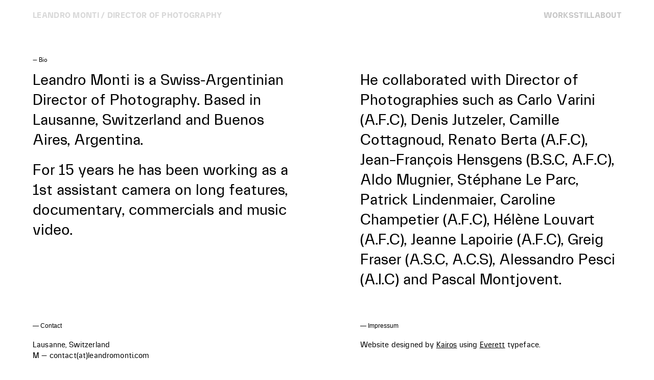

--- FILE ---
content_type: text/html; charset=UTF-8
request_url: http://leandromonti.com/about/
body_size: 19088
content:
<!DOCTYPE html>
<html lang="en-US">
<head>
<meta charset="UTF-8">
<meta name="viewport" content="width=device-width, initial-scale=1.0, minimum-scale=1.0, maximum-scale=5.0, user-scalable=yes, viewport-fit=cover">

<title>LEANDRO MONTI / DIRECTOR OF PHOTOGRAPHY — ABOUT</title>
<meta name='robots' content='max-image-preview:large' />
	<style>img:is([sizes="auto" i], [sizes^="auto," i]) { contain-intrinsic-size: 3000px 1500px }</style>
	<link rel='stylesheet' id='frontend-style-css' href='http://leandromonti.com/wp-content/themes/lay/frontend/assets/css/frontend.style.css?ver=9.6.2' type='text/css' media='all' />
<style id='frontend-style-inline-css' type='text/css'>
/* essential styles that need to be in head */
		html{
			overflow-y: scroll;
			/* needs to be min-height: 100% instead of height: 100%. doing height: 100% can cause a bug when doing scroll in jQuery for html,body  */
			min-height: 100%;
			/* prevent anchor font size from changing when rotating iphone to landscape mode */
			/* also: https://stackoverflow.com/questions/49589861/is-there-a-non-hacky-way-to-prevent-pinch-zoom-on-ios-11-3-safari */
			-webkit-text-size-adjust: none;
			/* prevent overflow while loading */
			overflow-x: hidden!important;
		}
		body{
			background-color: white;
			transition: background-color 300ms ease;
			min-height: 100%;
			margin: 0;
			width: 100%;
		}
		/* lay image opacity css */
		#search-results-region img.setsizes{opacity: 0;}#search-results-region img.lay-gif{opacity: 0;}#search-results-region img.lay-image-original{opacity: 0;}#search-results-region img.carousel-img{opacity: 0;}#search-results-region video.video-lazyload{opacity: 0;}#search-results-region img.setsizes.loaded{opacity: 1;}#search-results-region img.loaded-error{opacity: 1;}#search-results-region img.lay-gif.loaded{opacity: 1;}#search-results-region img.lay-image-original.loaded{opacity: 1;}#search-results-region img.carousel-img.loaded{opacity: 1;}#search-results-region video.loaded{opacity: 1;}.col img.setsizes{opacity: 0;}.col img.lay-gif{opacity: 0;}.col img.lay-image-original{opacity: 0;}.col img.carousel-img{opacity: 0;}.col video.video-lazyload{opacity: 0;}.col img.setsizes.loaded{opacity: 1;}.col img.loaded-error{opacity: 1;}.col img.lay-gif.loaded{opacity: 1;}.col img.lay-image-original.loaded{opacity: 1;}.col img.carousel-img.loaded{opacity: 1;}.col video.loaded{opacity: 1;}.project-arrow img.setsizes{opacity: 0;}.project-arrow img.lay-gif{opacity: 0;}.project-arrow img.lay-image-original{opacity: 0;}.project-arrow img.carousel-img{opacity: 0;}.project-arrow video.video-lazyload{opacity: 0;}.project-arrow img.setsizes.loaded{opacity: 1;}.project-arrow img.loaded-error{opacity: 1;}.project-arrow img.lay-gif.loaded{opacity: 1;}.project-arrow img.lay-image-original.loaded{opacity: 1;}.project-arrow img.carousel-img.loaded{opacity: 1;}.project-arrow video.loaded{opacity: 1;}.background-image img.setsizes{opacity: 0;}.background-image img.lay-gif{opacity: 0;}.background-image img.lay-image-original{opacity: 0;}.background-image img.carousel-img{opacity: 0;}.background-image video.video-lazyload{opacity: 0;}.background-image img.setsizes.loaded{opacity: 1;}.background-image img.loaded-error{opacity: 1;}.background-image img.lay-gif.loaded{opacity: 1;}.background-image img.lay-image-original.loaded{opacity: 1;}.background-image img.carousel-img.loaded{opacity: 1;}.background-image video.loaded{opacity: 1;}.background-video img.setsizes{opacity: 0;}.background-video img.lay-gif{opacity: 0;}.background-video img.lay-image-original{opacity: 0;}.background-video img.carousel-img{opacity: 0;}.background-video video.video-lazyload{opacity: 0;}.background-video img.setsizes.loaded{opacity: 1;}.background-video img.loaded-error{opacity: 1;}.background-video img.lay-gif.loaded{opacity: 1;}.background-video img.lay-image-original.loaded{opacity: 1;}.background-video img.carousel-img.loaded{opacity: 1;}.background-video video.loaded{opacity: 1;}
		/* phone menu breakpoint above */
		@media (min-width: 601px){
			
nav.mobile-nav {
  display: none;
}

.lay-mobile-icons-wrap {
  display: none;
  white-space: nowrap;
}

.mobile-title {
  display: none;
}

nav.laynav li {
  display: inline-block;
}

nav.laynav {
  white-space: nowrap;
}

.navbar {
  position: fixed;
  z-index: 10;
  width: 100%;
  transform: translateZ(0);
}

.sitetitle.txt .sitetitle-txt-inner span,
nav.laynav span {
  text-decoration-style: underline;
}

.sitetitle.txt .sitetitle-txt-inner {
  margin-top: 0;
  margin-bottom: 0;
}

nav.laynav {
  z-index: 20;
  line-height: 1;
}
nav.laynav .span-wrap {
  display: inline-block;
}
nav.laynav ul {
  list-style-type: none;
  margin: 0;
  padding: 0;
  font-size: 0;
  display: flex;
}
nav.laynav a {
  text-decoration: none;
}
nav.laynav li {
  vertical-align: top;
}
nav.laynav li:last-child {
  margin-right: 0 !important;
  margin-bottom: 0 !important;
}

.nav-pill {
  position: absolute;
  z-index: -1;
  box-sizing: content-box;
  opacity: 0;
}

.nav-pill.nav-opacity-pill-transition {
  transition: opacity 0.7s ease-in-out;
}

.nav-pill.nav-pill-transition {
  transition: transform 0.7s cubic-bezier(0.93, 0, 0.4, 1.17), width 0.7s cubic-bezier(0.93, 0, 0.4, 1.17), opacity 0.7s ease-in-out;
}

		}
		/* phone menu breakpoint under */
		@media (max-width: 600px){
			
body.mobile-menu-style_1.mobile-menu-has-animation.mobile-menu-animation-possible.animate-mobile-menu nav.mobile-nav {
  transition: transform 300ms cubic-bezier(0.52, 0.16, 0.24, 1);
}

.mobile-title.text {
  line-height: 1 !important;
}

body.mobile-menu-style_1 nav.mobile-nav::-webkit-scrollbar {
  display: none;
}
body.mobile-menu-style_1 nav.mobile-nav {
  scrollbar-width: none;
}
body.mobile-menu-style_1 nav.mobile-nav {
  transform: translateY(-99999px);
  overflow-y: scroll;
  -webkit-overflow-scrolling: touch;
  white-space: normal;
  width: 100%;
  top: 0;
  left: 0;
  bottom: auto;
}
body.mobile-menu-style_1 nav.mobile-nav .current-menu-item {
  opacity: 1;
}
body.mobile-menu-style_1 nav.mobile-nav li {
  display: block;
  margin-right: 0;
  margin-bottom: 0;
  padding: 0;
}
body.mobile-menu-style_1 nav.mobile-nav li a {
  display: block;
  opacity: 1;
  border-bottom-style: solid;
  border-bottom-width: 1px;
  transition: background-color 200ms ease;
  margin: 0;
}
body.mobile-menu-style_1 nav.mobile-nav li a:hover {
  opacity: 1;
}
body.mobile-menu-style_1 nav.mobile-nav li a .span-wrap {
  border-bottom: none;
}
body.mobile-menu-style_1 nav.mobile-nav li a:hover .span-wrap {
  border-bottom: none;
}

body.mobile-menu-style_2.mobile-menu-has-animation.mobile-menu-animation-possible nav.mobile-nav {
  transition: transform 500ms cubic-bezier(0.52, 0.16, 0.24, 1);
}

body.mobile-menu-style_2 .laynav .burger-wrap {
  position: absolute;
  right: 0;
  top: 0;
}
body.mobile-menu-style_2 nav.mobile-nav.active {
  transform: translateX(0);
}
body.mobile-menu-style_2 nav.mobile-nav::-webkit-scrollbar {
  display: none;
}
body.mobile-menu-style_2 nav.mobile-nav {
  scrollbar-width: none;
}
body.mobile-menu-style_2 nav.mobile-nav {
  box-sizing: border-box;
  z-index: 35;
  top: 0;
  height: 100vh;
  overflow-y: scroll;
  -webkit-overflow-scrolling: touch;
  white-space: normal;
  width: 100%;
  transform: translateX(100%);
}
body.mobile-menu-style_2 nav.mobile-nav li a {
  display: block;
  margin: 0;
  box-sizing: border-box;
  width: 100%;
}

body.mobile-menu-style_3.mobile-menu-has-animation.mobile-menu-animation-possible .mobile-nav ul {
  opacity: 0;
  transition: opacity 300ms cubic-bezier(0.52, 0.16, 0.24, 1) 200ms;
}

body.mobile-menu-style_3.mobile-menu-has-animation.mobile-menu-animation-possible.mobile-menu-open .mobile-nav ul {
  opacity: 1;
}

body.mobile-menu-style_3.mobile-menu-has-animation.mobile-menu-animation-possible nav.mobile-nav {
  transition: height 500ms cubic-bezier(0.52, 0.16, 0.24, 1);
}

body.mobile-menu-style_3 nav.mobile-nav.active {
  transform: translateX(0);
}
body.mobile-menu-style_3 nav.mobile-nav::-webkit-scrollbar {
  display: none;
}
body.mobile-menu-style_3 nav.mobile-nav {
  scrollbar-width: none;
}
body.mobile-menu-style_3 nav.mobile-nav {
  width: 100%;
  height: 0;
  box-sizing: border-box;
  z-index: 33;
  overflow-y: scroll;
  -webkit-overflow-scrolling: touch;
  white-space: normal;
  width: 100%;
}
body.mobile-menu-style_3 nav.mobile-nav li a {
  display: block;
  margin: 0;
  box-sizing: border-box;
  width: 100%;
}

body.mobile-menu-style_4.mobile-menu-has-animation.mobile-menu-animation-possible.animate-mobile-menu nav.mobile-nav {
  transition: transform 300ms cubic-bezier(0.52, 0.16, 0.24, 1);
}

body.mobile-menu-style_4 nav.mobile-nav::-webkit-scrollbar {
  display: none;
}
body.mobile-menu-style_4 nav.mobile-nav {
  scrollbar-width: none;
}
body.mobile-menu-style_4 nav.mobile-nav {
  width: 100%;
  height: 0;
  box-sizing: border-box;
  z-index: 29;
  overflow-y: scroll;
  -webkit-overflow-scrolling: touch;
  white-space: normal;
  width: 100%;
}
body.mobile-menu-style_4 nav.mobile-nav li a {
  display: block;
  margin: 0;
  box-sizing: border-box;
  width: 100%;
}

/**
 * Toggle Switch Globals
 *
 * All switches should take on the class `c-hamburger` as well as their
 * variant that will give them unique properties. This class is an overview
 * class that acts as a reset for all versions of the icon.
 */
.mobile-menu-style_1 .burger-wrap,
.mobile-menu-style_3 .burger-wrap,
.mobile-menu-style_4 .burger-wrap {
  z-index: 33;
}

.lay-mobile-icons-wrap {
  z-index: 33;
  top: 0;
  vertical-align: top;
}

.burger-wrap.right {
  padding-left: 10px;
}

.burger-wrap.left {
  padding-right: 10px;
}

.burger-wrap {
  font-size: 0;
  box-sizing: border-box;
  display: inline-block;
  cursor: pointer;
  vertical-align: top;
}

.burger-inner {
  position: relative;
}

.burger-default {
  border-radius: 0;
  overflow: hidden;
  margin: 0;
  padding: 0;
  width: 25px;
  height: 20px;
  font-size: 0;
  -webkit-appearance: none;
  -moz-appearance: none;
  appearance: none;
  box-shadow: none;
  border-radius: none;
  border: none;
  cursor: pointer;
  background-color: transparent;
}

.burger-default:focus {
  outline: none;
}

.burger-default span {
  display: block;
  position: absolute;
  left: 0;
  right: 0;
  background-color: #000;
}

.default .burger-default span {
  height: 2px;
  top: 9px;
}
.default .burger-default span::before,
.default .burger-default span::after {
  height: 2px;
}
.default .burger-default span::before {
  top: -9px;
}
.default .burger-default span::after {
  bottom: -9px;
}

.default_thin .burger-default span {
  height: 1px;
  top: 9px;
}
.default_thin .burger-default span::before,
.default_thin .burger-default span::after {
  height: 1px;
}
.default_thin .burger-default span::before {
  top: -6px;
}
.default_thin .burger-default span::after {
  bottom: -6px;
}

.burger-default span::before,
.burger-default span::after {
  position: absolute;
  display: block;
  left: 0;
  width: 100%;
  background-color: #000;
  content: "";
}

/**
 * Style 2
 *
 * Hamburger to "x" (htx). Takes on a hamburger shape, bars slide
 * down to center and transform into an "x".
 */
.burger-has-animation .burger-default {
  transition: background 0.2s;
}
.burger-has-animation .burger-default span {
  transition: background-color 0.2s 0s;
}
.burger-has-animation .burger-default span::before,
.burger-has-animation .burger-default span::after {
  transition-timing-function: cubic-bezier(0.04, 0.04, 0.12, 0.96);
  transition-duration: 0.2s, 0.2s;
  transition-delay: 0.2s, 0s;
}
.burger-has-animation .burger-default span::before {
  transition-property: top, transform;
  -webkit-transition-property: top, -webkit-transform;
}
.burger-has-animation .burger-default span::after {
  transition-property: bottom, transform;
  -webkit-transition-property: bottom, -webkit-transform;
}
.burger-has-animation .burger-default.active span::before,
.burger-has-animation .burger-default.active span::after {
  transition-delay: 0s, 0.2s;
}

/* active state, i.e. menu open */
.burger-default.active span {
  background-color: transparent !important;
}

.burger-default.active span::before {
  transform: rotate(45deg);
  top: 0;
}

.burger-default.active span::after {
  transform: rotate(-45deg);
  bottom: 0;
}

.mobile-menu-icon {
  z-index: 31;
}

.mobile-menu-icon {
  cursor: pointer;
}

.burger-custom-wrap-close {
  display: none;
}

body.mobile-menu-style_2 .mobile-nav .burger-custom-wrap-close {
  display: inline-block;
}
body.mobile-menu-style_2 .burger-custom-wrap-open {
  display: inline-block;
}

body.mobile-menu-open.mobile-menu-style_3 .burger-custom-wrap-close,
body.mobile-menu-open.mobile-menu-style_4 .burger-custom-wrap-close,
body.mobile-menu-open.mobile-menu-style_1 .burger-custom-wrap-close {
  display: inline-block;
}
body.mobile-menu-open.mobile-menu-style_3 .burger-custom-wrap-open,
body.mobile-menu-open.mobile-menu-style_4 .burger-custom-wrap-open,
body.mobile-menu-open.mobile-menu-style_1 .burger-custom-wrap-open {
  display: none;
}

/**
 * Toggle Switch Globals
 *
 * All switches should take on the class `c-hamburger` as well as their
 * variant that will give them unique properties. This class is an overview
 * class that acts as a reset for all versions of the icon.
 */
body.mobile_menu_bar_not_hidden .lay-mobile-icons-wrap.contains-cart-icon .burger-wrap-new {
  padding-top: 6px;
}

.burger-wrap-new.burger-wrap {
  padding-left: 5px;
  padding-right: 5px;
}

.lay-mobile-icons-wrap.contains-cart-icon.custom-burger .lay-cart-icon-wrap {
  padding-top: 0;
}

.burger-new {
  border-radius: 0;
  overflow: hidden;
  margin: 0;
  padding: 0;
  width: 30px;
  height: 30px;
  font-size: 0;
  -webkit-appearance: none;
  -moz-appearance: none;
  appearance: none;
  box-shadow: none;
  border-radius: none;
  border: none;
  cursor: pointer;
  background-color: transparent;
}

.burger-new:focus {
  outline: none;
}

.burger-new .bread-top,
.burger-new .bread-bottom {
  transform: none;
  z-index: 4;
  position: absolute;
  z-index: 3;
  top: 0;
  left: 0;
  width: 30px;
  height: 30px;
}

.burger-has-animation .bread-top,
.burger-has-animation .bread-bottom {
  transition: transform 0.1806s cubic-bezier(0.04, 0.04, 0.12, 0.96);
}
.burger-has-animation .bread-crust-bottom,
.burger-has-animation .bread-crust-top {
  transition: transform 0.1596s cubic-bezier(0.52, 0.16, 0.52, 0.84) 0.1008s;
}
.burger-has-animation .burger-new.active .bread-top,
.burger-has-animation .burger-new.active .bread-bottom {
  transition: transform 0.3192s cubic-bezier(0.04, 0.04, 0.12, 0.96) 0.1008s;
}
.burger-has-animation .burger-new.active .bread-crust-bottom,
.burger-has-animation .burger-new.active .bread-crust-top {
  transition: transform 0.1806s cubic-bezier(0.04, 0.04, 0.12, 0.96);
}

.burger-new .bread-crust-top,
.burger-new .bread-crust-bottom {
  display: block;
  width: 17px;
  height: 1px;
  background: #000;
  position: absolute;
  left: 7px;
  z-index: 1;
}

.bread-crust-top {
  top: 14px;
  transform: translateY(-3px);
}

.bread-crust-bottom {
  bottom: 14px;
  transform: translateY(3px);
}

.burger-new.active .bread-top {
  transform: rotate(45deg);
}
.burger-new.active .bread-crust-bottom {
  transform: none;
}
.burger-new.active .bread-bottom {
  transform: rotate(-45deg);
}
.burger-new.active .bread-crust-top {
  transform: none;
}

body.mobile-menu-pill_menu_style .burger-wrap,
body.mobile-menu-pill_menu_style .mobile-menu-close-custom {
  display: none;
}
body.mobile-menu-pill_menu_style nav.mobile-nav {
  z-index: 35;
  line-height: 1;
  white-space: nowrap;
}

.mobile-menu-style-pill_menu_style ul {
  display: flex;
}

.mobile-menu-pill {
  position: absolute;
  z-index: -1;
  box-sizing: content-box;
  opacity: 0;
}

.mobile-menu-pill.mobile-menu-opacity-pill-transition {
  transition: opacity 0.7s ease-in-out;
}

.mobile-menu-pill.mobile-menu-pill-transition {
  transition: transform 0.7s cubic-bezier(0.93, 0, 0.4, 1.17), width 0.7s cubic-bezier(0.93, 0, 0.4, 1.17), opacity 0.7s ease-in-out;
}

.tagline {
  display: none;
}

.title a,
.title {
  opacity: 1;
}

.sitetitle {
  display: none;
}

.navbar {
  display: block;
  top: 0;
  left: 0;
  bottom: auto;
  right: auto;
  width: 100%;
  z-index: 30;
  border-bottom-style: solid;
  border-bottom-width: 1px;
}

.mobile-title.image {
  font-size: 0;
}

.mobile-title.text {
  line-height: 1;
  display: inline-flex;
}
.mobile-title.text > span {
  align-self: center;
}

.mobile-title {
  z-index: 31;
  display: inline-block;
  box-sizing: border-box;
}
.mobile-title img {
  box-sizing: border-box;
  height: 100%;
}

nav.primary,
nav.second_menu,
nav.third_menu,
nav.fourth_menu {
  display: none;
}

body.mobile-menu-style_desktop_menu .burger-wrap,
body.mobile-menu-style_desktop_menu .mobile-menu-close-custom {
  display: none;
}
body.mobile-menu-style_desktop_menu nav.mobile-nav {
  z-index: 35;
  line-height: 1;
  white-space: nowrap;
}
body.mobile-menu-style_desktop_menu nav.mobile-nav li {
  vertical-align: top;
}
body.mobile-menu-style_desktop_menu nav.mobile-nav li:last-child {
  margin-right: 0 !important;
  margin-bottom: 0 !important;
}
body.mobile-menu-style_desktop_menu nav.mobile-nav ul {
  list-style-type: none;
  margin: 0;
  padding: 0;
  font-size: 0;
}
body.mobile-menu-style_desktop_menu nav.mobile-nav a {
  text-decoration: none;
}
body.mobile-menu-style_desktop_menu nav.mobile-nav span {
  border-bottom-style: solid;
  border-bottom-width: 0;
}

.mobile_sitetitle_fade_out_when_scrolling_down {
  transition: all ease-in-out 300ms;
}

.mobile_sitetitle_move_away_when_scrolling_down {
  transition: all ease-in-out 300ms;
}

.mobile_menu_fade_out_when_scrolling_down {
  transition: all ease-in-out 300ms;
}

.mobile_menu_move_away_when_scrolling_down {
  transition: all ease-in-out 300ms;
}

.mobile_menubar_move_away_when_scrolling_down {
  transition: all ease-in-out 300ms;
}

.mobile_menubar_fade_out_when_scrolling_down {
  transition: all ease-in-out 300ms;
}

.mobile_menuicons_fade_out_when_scrolling_down {
  transition: all ease-in-out 300ms;
}

.mobile_menuicons_move_away_when_scrolling_down {
  transition: all ease-in-out 300ms;
}

body.lay-hide-phone-menu .mobile_sitetitle_fade_out_when_scrolling_down {
  opacity: 0;
  pointer-events: none;
}
body.lay-hide-phone-menu .mobile_menu_fade_out_when_scrolling_down {
  opacity: 0;
  pointer-events: none;
}
body.lay-hide-phone-menu .mobile_menubar_move_away_when_scrolling_down {
  transform: translateY(-100%);
}
body.lay-hide-phone-menu .mobile_menubar_fade_out_when_scrolling_down {
  opacity: 0 !important;
  pointer-events: none;
}
body.lay-hide-phone-menu .mobile_menuicons_fade_out_when_scrolling_down {
  opacity: 0 !important;
  pointer-events: none;
}
body.lay-hide-phone-menu .mobile_menuicons_move_away_when_scrolling_down {
  transform: translateY(-100%);
}

nav.laynav {
  z-index: 20;
  line-height: 1;
}
nav.laynav .span-wrap {
  display: inline-block;
}
nav.laynav ul {
  list-style-type: none;
  margin: 0;
  padding: 0;
  font-size: 0;
}
nav.laynav a {
  text-decoration: none;
}
nav.laynav li {
  vertical-align: top;
}
nav.laynav li:last-child {
  margin-right: 0 !important;
  margin-bottom: 0 !important;
}

		}
		/* lay media query styles */
		@media (min-width: 601px){
			
.column-wrap._100vh,
.column-wrap.rowcustomheight {
  display: flex;
}

#custom-phone-grid {
  display: none;
}

#footer-custom-phone-grid {
  display: none;
}

.cover-region-phone {
  display: none;
}

.row._100vh,
.row._100vh.empty {
  min-height: 100vh;
  min-height: 100svh;
}
.row._100vh .row-inner,
.row._100vh .column-wrap,
.row._100vh.empty .row-inner,
.row._100vh.empty .column-wrap {
  min-height: 100vh;
  min-height: 100svh;
}

.col.align-top {
  align-self: start;
}

.col.align-onethird {
  align-self: start;
}

.col.align-middle {
  align-self: center;
}

.col.align-twothirds {
  align-self: end;
}

.col.align-bottom {
  align-self: end;
}

.cover-region {
  position: sticky;
  z-index: 1;
  top: 0;
  left: 0;
  width: 100%;
  height: 100vh;
  height: 100svh;
}

.lay-sitewide-background-video-mobile {
  display: none;
}

.cover-down-arrow-desktop {
  display: block;
}

.cover-down-arrow-phone {
  display: none;
}

.col.type-vl.absolute-position {
  position: absolute !important;
  margin-left: 0 !important;
  z-index: 1;
}

/* 

100VH rows 

*/
.column-wrap._100vh > .col.absolute-position:not(.lay-sticky) {
  position: absolute !important;
  margin-left: 0 !important;
}

.column-wrap._100vh > .col.absolute-position.align-top:not(.lay-sticky) {
  top: 0;
}

.column-wrap._100vh > .col.absolute-position.align-bottom:not(.lay-sticky) {
  bottom: 0;
}

._100vh:not(.stack-element) > .type-html {
  position: absolute !important;
  margin-left: 0 !important;
  z-index: 1;
}

._100vh:not(.stack-element) > .type-html.align-top {
  top: 0;
}

._100vh:not(.stack-element) > .type-html.align-middle {
  top: 50%;
  transform: translateY(-50%);
}

._100vh:not(.stack-element) > .type-html.align-bottom {
  bottom: 0;
}

/* 

CUSTOM ROW HEIGHT 

*/
.column-wrap.rowcustomheight > .col.absolute-position:not(.lay-sticky) {
  position: absolute !important;
  margin-left: 0 !important;
  z-index: 1;
}

.rowcustomheight:not(.stack-element) > .type-html {
  position: absolute !important;
  margin-left: 0 !important;
  z-index: 1;
}

.rowcustomheight:not(.stack-element) > .type-html.align-top {
  top: 0;
}

.rowcustomheight:not(.stack-element) > .type-html.align-middle {
  top: 50%;
  transform: translateY(-50%);
}

.rowcustomheight:not(.stack-element) > .type-html.align-bottom {
  bottom: 0;
}

.lay-slide-from-top {
  top: 0;
  left: 0;
  right: 0;
  transform: translateY(-100.1%);
}

body.do-page-overlay-transition .lay-slide-from-top {
  transition: transform 500ms cubic-bezier(0.075, 0.82, 0.165, 1);
}

.lay-slide-from-left {
  top: 0;
  left: 0;
  bottom: 0;
  transform: translateX(-100.1%);
}

body.do-page-overlay-transition .lay-slide-from-left {
  transition: transform 500ms cubic-bezier(0.075, 0.82, 0.165, 1);
}

.lay-slide-from-right {
  top: 0;
  right: 0;
  transform: translateX(100.1%);
}

body.do-page-overlay-transition .lay-slide-from-right {
  transition: transform 500ms cubic-bezier(0.075, 0.82, 0.165, 1);
}

.lay-slide-from-bottom {
  left: 0;
  right: 0;
  bottom: 0;
  transform: translateY(100.1%);
}

body.do-page-overlay-transition .lay-slide-from-bottom {
  transition: transform 500ms cubic-bezier(0.075, 0.82, 0.165, 1);
}

.lay-fade {
  opacity: 0;
  top: 0;
  left: 0;
  right: 0;
  transform: translateY(-100.1%);
}

.lay-none {
  transform: translate(0, 0);
  top: 0;
  left: 0;
  pointer-events: none;
  opacity: 0;
}
.lay-none .row .col {
  pointer-events: none;
}

.lay-none-right {
  transform: translate(0, 0);
  top: 0;
  right: 0;
  pointer-events: none;
  opacity: 0;
}
.lay-none-right .row .col {
  pointer-events: none;
}

.lay-none-left {
  transform: translate(0, 0);
  top: 0;
  left: 0;
  pointer-events: none;
  opacity: 0;
}
.lay-none-left .row .col {
  pointer-events: none;
}

.lay-none-bottom {
  transform: translate(0, 0);
  bottom: 0;
  left: 0;
  right: 0;
  pointer-events: none;
  opacity: 0;
}
.lay-none-bottom .row .col {
  pointer-events: none;
}

.lay-none-top {
  transform: translate(0, 0);
  top: 0;
  left: 0;
  right: 0;
  pointer-events: none;
  opacity: 0;
}
.lay-none-top .row .col {
  pointer-events: none;
}

.lay-show-overlay.lay-slide-from-top {
  transform: translateY(0);
}

.lay-show-overlay.lay-slide-from-left {
  transform: translateX(0);
}

.lay-show-overlay.lay-slide-from-right {
  transform: translateX(0);
}

.lay-show-overlay.lay-slide-from-bottom {
  transform: translateY(0);
}

.lay-show-overlay.lay-fade {
  transform: translateY(0);
  animation: 350ms forwards overlayfadein;
  opacity: 1;
}

.lay-show-overlay.lay-fadeout {
  animation: 350ms forwards overlayfadeout;
}

.lay-show-overlay.lay-none,
.lay-show-overlay.lay-none-right,
.lay-show-overlay.lay-none-left,
.lay-show-overlay.lay-none-top,
.lay-show-overlay.lay-none-bottom {
  pointer-events: auto;
  opacity: 1;
}
.lay-show-overlay.lay-none .row .col,
.lay-show-overlay.lay-none-right .row .col,
.lay-show-overlay.lay-none-left .row .col,
.lay-show-overlay.lay-none-top .row .col,
.lay-show-overlay.lay-none-bottom .row .col {
  pointer-events: auto;
}

@keyframes overlayfadein {
  0% {
    opacity: 0;
  }
  100% {
    opacity: 1;
  }
}
@keyframes overlayfadeout {
  0% {
    opacity: 1;
  }
  100% {
    opacity: 0;
  }
}

			
		}
		@media (max-width: 600px){
			
.hascustomphonegrid > #grid {
  display: none;
}
.hascustomphonegrid .column-wrap._100vh,
.hascustomphonegrid .column-wrap.rowcustomheight {
  display: flex;
}

.hascustomphonegrid .cover-region-desktop {
  display: none;
}
.hascustomphonegrid .cover-content-desktop {
  display: none;
}

.nocustomphonegrid .type-vl {
  display: none;
}

.footer-hascustomphonegrid #footer {
  display: none;
}

body {
  box-sizing: border-box;
}

.fp-section.row._100vh,
.fp-section.row._100vh.empty {
  min-height: 0;
}
.fp-section.row._100vh .row-inner,
.fp-section.row._100vh.empty .row-inner {
  min-height: 0 !important;
}

.lay-content.nocustomphonegrid #grid .col.lay-sticky,
.lay-content.footer-nocustomphonegrid #footer .col.lay-sticky,
.lay-content .cover-region-desktop .col.lay-sticky {
  position: relative !important;
  top: auto !important;
}

.lay-content.nocustomphonegrid #grid .col:not(.below, .in-view),
.lay-content.footer-nocustomphonegrid #footer .col:not(.below, .in-view),
.lay-content .cover-region-desktop .col:not(.below, .in-view) {
  transform: none !important;
}

.lay-content.nocustomphonegrid #grid .col,
.lay-content.footer-nocustomphonegrid #footer .col,
.lay-content .cover-region-desktop .col {
  width: 100%;
}

html.flexbox .lay-content .row._100vh.row-col-amt-2.absolute-positioning-vertically-in-apl .col.align-top,
html.flexbox .lay-content .row.rowcustomheight.row-col-amt-2.absolute-positioning-vertically-in-apl .col.align-top,
html.flexbox .lay-content .row._100vh.row-col-amt-3.absolute-positioning-vertically-in-apl .col.align-top,
html.flexbox .lay-content .row.rowcustomheight.row-col-amt-3.absolute-positioning-vertically-in-apl .col.align-top {
  top: 0;
  position: absolute;
  margin-bottom: 0;
}
html.flexbox .lay-content .row._100vh.row-col-amt-2.absolute-positioning-vertically-in-apl .col.align-middle,
html.flexbox .lay-content .row.rowcustomheight.row-col-amt-2.absolute-positioning-vertically-in-apl .col.align-middle,
html.flexbox .lay-content .row._100vh.row-col-amt-3.absolute-positioning-vertically-in-apl .col.align-middle,
html.flexbox .lay-content .row.rowcustomheight.row-col-amt-3.absolute-positioning-vertically-in-apl .col.align-middle {
  top: 50%;
  transform: translate(0, -50%) !important;
  position: absolute;
  margin-bottom: 0;
}
html.flexbox .lay-content .row._100vh.row-col-amt-2.absolute-positioning-vertically-in-apl .col.align-bottom,
html.flexbox .lay-content .row.rowcustomheight.row-col-amt-2.absolute-positioning-vertically-in-apl .col.align-bottom,
html.flexbox .lay-content .row._100vh.row-col-amt-3.absolute-positioning-vertically-in-apl .col.align-bottom,
html.flexbox .lay-content .row.rowcustomheight.row-col-amt-3.absolute-positioning-vertically-in-apl .col.align-bottom {
  bottom: 0;
  position: absolute;
  margin-bottom: 0;
}

html.flexbox .lay-content .row._100vh.one-col-row .column-wrap,
html.flexbox .lay-content .row.rowcustomheight.one-col-row .column-wrap {
  display: flex;
}
html.flexbox .lay-content .row._100vh.one-col-row .col.align-top,
html.flexbox .lay-content .row.rowcustomheight.one-col-row .col.align-top {
  align-self: start;
  margin-bottom: 0;
}
html.flexbox .lay-content .row._100vh.one-col-row .col.align-middle,
html.flexbox .lay-content .row.rowcustomheight.one-col-row .col.align-middle {
  align-self: center;
  margin-bottom: 0;
}
html.flexbox .lay-content .row._100vh.one-col-row .col.align-bottom,
html.flexbox .lay-content .row.rowcustomheight.one-col-row .col.align-bottom {
  align-self: end;
  margin-bottom: 0;
}

.lay-content .row {
  box-sizing: border-box;
  display: block;
}

.lay-content .row:last-child > .row-inner > .column-wrap > .col:last-child {
  margin-bottom: 0 !important;
}

html.flexbox #custom-phone-grid .column-wrap._100vh,
html.flexbox #custom-phone-grid .column-wrap.rowcustomheight,
html.flexbox .cover-region-phone .column-wrap._100vh,
html.flexbox .cover-region-phone .column-wrap.rowcustomheight,
html.flexbox #footer-custom-phone-grid .column-wrap._100vh,
html.flexbox #footer-custom-phone-grid .column-wrap.rowcustomheight {
  display: flex;
}
html.flexbox #custom-phone-grid .col.align-top,
html.flexbox .cover-region-phone .col.align-top,
html.flexbox #footer-custom-phone-grid .col.align-top {
  align-self: start;
}
html.flexbox #custom-phone-grid .col.align-middle,
html.flexbox .cover-region-phone .col.align-middle,
html.flexbox #footer-custom-phone-grid .col.align-middle {
  align-self: center;
}
html.flexbox #custom-phone-grid .col.align-bottom,
html.flexbox .cover-region-phone .col.align-bottom,
html.flexbox #footer-custom-phone-grid .col.align-bottom {
  align-self: end;
}

.row-inner {
  box-sizing: border-box;
}

.html5video .html5video-customplayicon {
  max-width: 100px;
}

.cover-enabled-on-phone .cover-region {
  position: sticky;
  z-index: 1;
  top: 0;
  left: 0;
  width: 100%;
  min-height: 100vh;
}

.lay-sitewide-background-video {
  display: none;
}

.cover-down-arrow-desktop {
  display: none;
}

.cover-down-arrow-phone {
  display: block;
}

.lay-content.nocustomphonegrid #grid .row.only-marquee-row {
  padding-left: 0;
  padding-right: 0;
}

.col.absolute-position.type-vl {
  position: absolute;
  margin-left: 0 !important;
  z-index: 1;
}

#custom-phone-grid .column-wrap._100vh > .col.absolute-position:not(.lay-sticky),
#footer-custom-phone-grid .column-wrap._100vh > .col.absolute-position:not(.lay-sticky) {
  position: absolute !important;
  margin-left: 0 !important;
  z-index: 1;
}
#custom-phone-grid .column-wrap._100vh > .col.absolute-position.align-top:not(.lay-sticky),
#footer-custom-phone-grid .column-wrap._100vh > .col.absolute-position.align-top:not(.lay-sticky) {
  top: 0;
}
#custom-phone-grid .column-wrap._100vh > .col.absolute-position.align-bottom:not(.lay-sticky),
#footer-custom-phone-grid .column-wrap._100vh > .col.absolute-position.align-bottom:not(.lay-sticky) {
  bottom: 0;
}

#custom-phone-grid .column-wrap.rowcustomheight > .col.absolute-position:not(.lay-sticky),
#footer-custom-phone-grid .column-wrap.rowcustomheight > .col.absolute-position:not(.lay-sticky) {
  position: absolute !important;
  margin-left: 0 !important;
  z-index: 1;
}
#custom-phone-grid .column-wrap.rowcustomheight > .col.absolute-position.align-top:not(.lay-sticky),
#footer-custom-phone-grid .column-wrap.rowcustomheight > .col.absolute-position.align-top:not(.lay-sticky) {
  top: 0;
}
#custom-phone-grid .column-wrap.rowcustomheight > .col.absolute-position.align-bottom:not(.lay-sticky),
#footer-custom-phone-grid .column-wrap.rowcustomheight > .col.absolute-position.align-bottom:not(.lay-sticky) {
  bottom: 0;
}

.cover-disabled-on-phone .cover-region-desktop._100vh._100vh-not-set-by-user {
  min-height: 0 !important;
}
.cover-disabled-on-phone .cover-region-desktop._100vh._100vh-not-set-by-user .cover-inner._100vh {
  min-height: 0 !important;
}
.cover-disabled-on-phone .cover-region-desktop._100vh._100vh-not-set-by-user .row._100vh {
  min-height: 0 !important;
}
.cover-disabled-on-phone .cover-region-desktop._100vh._100vh-not-set-by-user .row-inner._100vh {
  min-height: 0 !important;
}
.cover-disabled-on-phone .cover-region-desktop._100vh._100vh-not-set-by-user .column-wrap._100vh {
  min-height: 0 !important;
}

.lay-thumbnailgrid-tagfilter.mobile-one-line,
.lay-productsgrid-tagfilter.mobile-one-line {
  white-space: nowrap;
  overflow-x: scroll;
  box-sizing: border-box;
  -webkit-overflow-scrolling: touch;
}

.lay-thumbnailgrid-tagfilter::-webkit-scrollbar,
.lay-productsgrid-tagfilter::-webkit-scrollbar {
  display: none;
}

.lay-thumbnailgrid-tagfilter,
.lay-productsgrid-tagfilter {
  scrollbar-width: none;
}

.lay-thumbnailgrid-filter.mobile-one-line,
.lay-productsgrid-filter.mobile-one-line {
  white-space: nowrap;
  overflow-x: scroll;
  box-sizing: border-box;
  -webkit-overflow-scrolling: touch;
}

.lay-thumbnailgrid-filter::-webkit-scrollbar,
.lay-productsgrid-filter::-webkit-scrollbar {
  display: none;
}

.lay-thumbnailgrid-filter,
.lay-productsgrid-filter {
  scrollbar-width: none;
}

.lay-thumbnailgrid-tagfilter.mobile-one-line .tag-bubble:first-child {
  margin-left: 0 !important;
}
.lay-thumbnailgrid-tagfilter.mobile-one-line .tag-bubble:last-child {
  margin-right: 0 !important;
}

.lay-productsgrid-tagfilter.mobile-one-line .ptag-bubble:first-child {
  margin-left: 0 !important;
}
.lay-productsgrid-tagfilter.mobile-one-line .ptag-bubble:last-child {
  margin-right: 0 !important;
}

.lay-phone-slide-from-top {
  top: 0;
  left: 0;
  right: 0;
  transform: translateY(-100.1%);
}

body.do-page-overlay-transition .lay-phone-slide-from-top {
  transition: transform 500ms cubic-bezier(0.075, 0.82, 0.165, 1);
}

.lay-phone-slide-from-left {
  top: 0;
  left: 0;
  bottom: 0;
  transform: translateX(-100.1%);
}

body.do-page-overlay-transition .lay-phone-slide-from-left {
  transition: transform 500ms cubic-bezier(0.075, 0.82, 0.165, 1);
}

.lay-phone-slide-from-right {
  top: 0;
  right: 0;
  transform: translateX(100%);
}

body.do-page-overlay-transition .lay-phone-slide-from-right {
  transition: transform 500ms cubic-bezier(0.075, 0.82, 0.165, 1);
}

.lay-phone-slide-from-bottom {
  left: 0;
  right: 0;
  bottom: 0;
  transform: translateY(100.1%);
}

body.do-page-overlay-transition .lay-phone-slide-from-bottom {
  transition: transform 500ms cubic-bezier(0.075, 0.82, 0.165, 1);
}

.lay-phone-fade {
  opacity: 0;
  top: 0;
  left: 0;
  right: 0;
  transform: translateY(-100.1%);
}

.lay-phone-none {
  transform: translate(0, 0);
  top: 0;
  left: 0;
  pointer-events: none;
  opacity: 0;
}
.lay-phone-none .row .col {
  pointer-events: none;
}

.lay-phone-none-right {
  transform: translate(0, 0);
  top: 0;
  right: 0;
  pointer-events: none;
  opacity: 0;
}
.lay-phone-none-right .row .col {
  pointer-events: none;
}

.lay-phone-none-left {
  transform: translate(0, 0);
  top: 0;
  left: 0;
  pointer-events: none;
  opacity: 0;
}
.lay-phone-none-left .row .col {
  pointer-events: none;
}

.lay-phone-none-bottom {
  transform: translate(0, 0);
  bottom: 0;
  left: 0;
  right: 0;
  pointer-events: none;
  opacity: 0;
}
.lay-phone-none-bottom .row .col {
  pointer-events: none;
}

.lay-phone-none-top {
  transform: translate(0, 0);
  top: 0;
  left: 0;
  right: 0;
  pointer-events: none;
  opacity: 0;
}
.lay-phone-none-top .row .col {
  pointer-events: none;
}

.lay-show-overlay.lay-phone-slide-from-top {
  transform: translateY(0);
}

.lay-show-overlay.lay-phone-slide-from-left {
  transform: translateX(0);
}

.lay-show-overlay.lay-phone-slide-from-right {
  transform: translateX(0);
}

.lay-show-overlay.lay-phone-slide-from-bottom {
  transform: translateY(0);
}

.lay-show-overlay.lay-phone-fade {
  transform: translateY(0);
  animation: 350ms forwards overlayfadein;
  opacity: 1;
}

.lay-show-overlay.lay-fadeout {
  animation: 350ms forwards overlayfadeout;
}

.lay-show-overlay.lay-phone-none,
.lay-show-overlay.lay-phone-none-right,
.lay-show-overlay.lay-phone-none-left,
.lay-show-overlay.lay-phone-none-top,
.lay-show-overlay.lay-phone-none-bottom {
  pointer-events: auto;
  opacity: 1;
}
.lay-show-overlay.lay-phone-none .row .col,
.lay-show-overlay.lay-phone-none-right .row .col,
.lay-show-overlay.lay-phone-none-left .row .col,
.lay-show-overlay.lay-phone-none-top .row .col,
.lay-show-overlay.lay-phone-none-bottom .row .col {
  pointer-events: auto;
}

@keyframes overlayfadein {
  0% {
    opacity: 0;
  }
  100% {
    opacity: 1;
  }
}
@keyframes overlayfadeout {
  0% {
    opacity: 1;
  }
  100% {
    opacity: 0;
  }
}
html.no-flexbox #footer-custom-phone-grid .col.align-bottom {
  vertical-align: bottom;
}

			
		}

					/* default text format "Default" */
					.lay-textformat-parent > *, ._Default, ._Default_no_spaces{
						font-family:helvetica,sans-serif;color:#000000;letter-spacing:0em;line-height:1.2;font-weight:300;text-transform:none;font-style:normal;text-decoration: none;padding: 0;text-indent:0em;border-bottom: none;text-align:left;
					}@media (min-width: 1025px){
						.lay-textformat-parent > *, ._Default{
							font-size:30px;margin:0px 0 20px 0;
						}
						._Default_no_spaces{
							font-size:30px;
						}
						.lay-textformat-parent > *:last-child, ._Default:last-child{
							margin-bottom: 0;
						}
					}
					@media (min-width: 601px) and (max-width: 1024px){
						.lay-textformat-parent > *, ._Default{
							font-size:16px;margin:0px 0 20px 0;
						}
						._Default_no_spaces{
							font-size:16px;
						}
						.lay-textformat-parent > *:last-child, ._Default:last-child{
							margin-bottom: 0;
						}
					}
					@media (max-width: 600px){
						.lay-textformat-parent > *, ._Default{
							font-size:16px;margin:0px 0 20px 0;
						}
						._Default_no_spaces{
							font-size:16px;
						}
						.lay-textformat-parent > *:last-child, ._Default:last-child{
							margin-bottom: 0;
						}
					}._TITLE, ._TITLE_no_spaces{font-family:Everett_Slick_Bold;color:#000;letter-spacing:0em;line-height:1.1;font-weight:400;text-transform:none;font-style:normal;text-decoration: none;padding: 0;text-indent:0em;border-bottom: none;text-align:left;}@media (min-width: 1025px){
						._TITLE{font-size:40px;margin:0px 0 20px 0;}
						._TITLE:last-child{
							margin-bottom: 0;
						}
						._TITLE_no_spaces{font-size:40px;}
					}
						@media (min-width: 601px) and (max-width: 1024px){
							._TITLE{font-size:16px;margin:0px 0 20px 0;}
							._TITLE:last-child{
								margin-bottom: 0;
							}
							._TITLE_no_spaces{font-size:16px;}
						}
						@media (max-width: 600px){
							._TITLE{font-size:16px;margin:0px 0 20px 0;}
							._TITLE:last-child{
								margin-bottom: 0;
							}
							._TITLE_no_spaces{font-size:16px;}
						}._TEXT_1, ._TEXT_1_no_spaces{font-family:Everett_Slick_Bold;color:#000;letter-spacing:0.01em;line-height:1.2;font-weight:400;text-transform:none;font-style:normal;text-decoration: none;padding: 0;text-indent:0em;border-bottom: none;text-align:left;}@media (min-width: 1025px){
						._TEXT_1{font-size:15px;margin:0px 0 20px 0;}
						._TEXT_1:last-child{
							margin-bottom: 0;
						}
						._TEXT_1_no_spaces{font-size:15px;}
					}
						@media (min-width: 601px) and (max-width: 1024px){
							._TEXT_1{font-size:16px;margin:0px 0 20px 0;}
							._TEXT_1:last-child{
								margin-bottom: 0;
							}
							._TEXT_1_no_spaces{font-size:16px;}
						}
						@media (max-width: 600px){
							._TEXT_1{font-size:16px;margin:0px 0 20px 0;}
							._TEXT_1:last-child{
								margin-bottom: 0;
							}
							._TEXT_1_no_spaces{font-size:16px;}
						}._TEXT_2, ._TEXT_2_no_spaces{font-family:Everett_Slick_Regular;color:#000;letter-spacing:0.01em;line-height:1.4;font-weight:400;text-transform:none;font-style:normal;text-decoration: none;padding: 0;text-indent:0em;border-bottom: none;text-align:left;}@media (min-width: 1025px){
						._TEXT_2{font-size:15px;margin:0px 0 20px 0;}
						._TEXT_2:last-child{
							margin-bottom: 0;
						}
						._TEXT_2_no_spaces{font-size:15px;}
					}
						@media (min-width: 601px) and (max-width: 1024px){
							._TEXT_2{font-size:16px;margin:0px 0 20px 0;}
							._TEXT_2:last-child{
								margin-bottom: 0;
							}
							._TEXT_2_no_spaces{font-size:16px;}
						}
						@media (max-width: 600px){
							._TEXT_2{font-size:16px;margin:0px 0 20px 0;}
							._TEXT_2:last-child{
								margin-bottom: 0;
							}
							._TEXT_2_no_spaces{font-size:16px;}
						}._small, ._small_no_spaces{font-family:helvetica,sans-serif;color:#000;letter-spacing:0em;line-height:1.2;font-weight:400;text-transform:none;font-style:normal;text-decoration: none;padding: 0;text-indent:0em;border-bottom: none;text-align:left;}@media (min-width: 1025px){
						._small{font-size:12px;margin:0px 0 20px 0;}
						._small:last-child{
							margin-bottom: 0;
						}
						._small_no_spaces{font-size:12px;}
					}
						@media (min-width: 601px) and (max-width: 1024px){
							._small{font-size:16px;margin:0px 0 20px 0;}
							._small:last-child{
								margin-bottom: 0;
							}
							._small_no_spaces{font-size:16px;}
						}
						@media (max-width: 600px){
							._small{font-size:16px;margin:0px 0 20px 0;}
							._small:last-child{
								margin-bottom: 0;
							}
							._small_no_spaces{font-size:16px;}
						}._About, ._About_no_spaces{font-family:Everett_Slick_Regular;color:#000;letter-spacing:0em;line-height:1.3;font-weight:400;text-transform:none;font-style:normal;text-decoration: none;padding: 0;text-indent:0em;border-bottom: none;text-align:left;}@media (min-width: 1025px){
						._About{font-size:30px;margin:0px 0 20px 0;}
						._About:last-child{
							margin-bottom: 0;
						}
						._About_no_spaces{font-size:30px;}
					}
						@media (min-width: 601px) and (max-width: 1024px){
							._About{font-size:16px;margin:0px 0 20px 0;}
							._About:last-child{
								margin-bottom: 0;
							}
							._About_no_spaces{font-size:16px;}
						}
						@media (max-width: 600px){
							._About{font-size:16px;margin:0px 0 20px 0;}
							._About:last-child{
								margin-bottom: 0;
							}
							._About_no_spaces{font-size:16px;}
						}
/* customizer css */
            .in-view,
        .col.type-text.in-view .text{
            transition: transform 300ms ease, opacity 300ms ease;
        }.below {
                opacity: 0!important;
            }
            .in-view,
            .col.type-text.in-view .text {
                opacity: 1;
            }.thumb .thumbnail-tags{opacity: 1;}.thumb .thumbnail-tags { margin-top:0px; }.thumb .thumbnail-tags { margin-bottom:0px; }.thumb .thumbnail-tags { text-align:left; }.thumb .thumbnail-tags { color:#000000; }.thumb .title, .thumb .thumbnail-tags{
                -webkit-transition: all 400ms ease-out;
                -moz-transition: all 400ms ease-out;
                transition: all 400ms ease-out;
            }.title{opacity: 1;}.title { font-weight:600; }.title { letter-spacing:0.02em; }.title { font-size:4vw; }.title { font-family:Everett_Slick_Bold; }.title { line-height:1.2; }.title { text-align:left; }.title { color:#c6c6c6; }.below-image .title { margin-top:5px; }.above-image .title { margin-bottom:5px; }.titlewrap-on-image{
                    top: 50%;
                    left: 50%;
                    -webkit-transform: translate(-50%,-50%);
                    -moz-transform: translate(-50%,-50%);
                    -ms-transform: translate(-50%,-50%);
                    -o-transform: translate(-50%,-50%);
                    transform: translate(-50%,-50%);
                }.thumb .descr{
                -webkit-transition: all 400ms ease-out;
                -moz-transition: all 400ms ease-out;
                transition: all 400ms ease-out;
            }.thumb .descr{opacity: 1;}.thumb .descr { margin-top:0px; }.thumb .descr { margin-bottom:0px; }.thumb .ph{
                transition: -webkit-filter 400ms ease-out;
            }.no-touchdevice .thumb:hover img, .touchdevice .thumb.hover img,
                    .no-touchdevice .thumb:hover video, .touchdevice .thumb.hover video{
                        -webkit-transform: translateZ(0) scale(1.05);
                        -moz-transform: translateZ(0) scale(1.05);
                        -ms-transform: translateZ(0) scale(1.05);
                        -o-transform: translateZ(0) scale(1.05);
                        transform: translateZ(0) scale(1.05);
                    }nav.primary { font-family:Everett_Slick_Bold; }nav.primary { font-weight:400; }nav.primary a { letter-spacing:0.02em; }body, .hascover #footer-region, .cover-content, .cover-region { background-color:#ffffff; }
        .sitetitle.txt .sitetitle-txt-inner span{
            text-underline-offset: 3px;
        }nav.laynav a span{
			text-underline-offset: 3px;
		}nav.laynav a:hover span{
			text-underline-offset: 3px;
		}.lay-textformat-parent a:not(.laybutton),
            .lay-link-parent a:not(.laybutton),
            a.projectlink .lay-textformat-parent>*:not(.laybutton),
            .lay-carousel-sink .single-caption-inner a:not(.laybutton),
            .lay-marquee p a:not(.laybutton), .lay-marquee a:not(.laybutton),
            .lay-table a:not(.laybutton), .lay-table p a:not(.laybutton),
            .link-in-text { color:#000; }.lay-textformat-parent a:not(.laybutton),
            .lay-link-parent a:not(.laybutton),
            a.projectlink .lay-textformat-parent>*:not(.laybutton),
            .lay-carousel-sink .single-caption-inner a:not(.laybutton),
            .lay-marquee p a:not(.laybutton), .lay-marquee a:not(.laybutton),
            .lay-table a:not(.laybutton), .lay-table p a:not(.laybutton),
            .link-in-text,
            .pa-text .pa-inner{
                text-decoration-thickness:1px;
                text-decoration-style: solid;
                text-decoration-line: underline;
                text-underline-offset: 3px;
            }.no-touchdevice .lay-textformat-parent a:not(.laybutton):hover,
            .no-touchdevice .lay-textformat-parent a:not(.laybutton):hover span,
            .no-touchdevice .lay-link-parent a:not(.laybutton):hover,
            .no-touchdevice .lay-link-parent a:not(.laybutton):hover span,
            .lay-textformat-parent a:not(.laybutton).hover,
            .lay-textformat-parent a:not(.laybutton).hover span,
            .no-touchdevice a.projectlink .lay-textformat-parent>*:not(.laybutton):hover,
            a.projectlink .lay-textformat-parent>*:not(.laybutton).hover,
            .no-touchdevice .lay-carousel-sink .single-caption-inner a:not(.laybutton):hover,
            .no-touchdevice .lay-marquee p a:not(.laybutton):hover,
            .no-touchdevice .lay-marquee a:not(.laybutton):hover,
            .no-touchdevice .lay-table a:not(.laybutton):hover,
            .no-touchdevice .lay-table p a:not(.laybutton):hover,
            .no-touchdevice .link-in-text:hover,
            .link-in-text.hover { color:#000; }.no-touchdevice .lay-textformat-parent a:not(.laybutton):hover,
            .no-touchdevice .lay-link-parent a:not(.laybutton):hover,
            .lay-textformat-parent a:not(.laybutton).hover,
            .no-touchdevice a.projectlink .lay-textformat-parent>*:not(.laybutton):hover,
            a.projectlink .lay-textformat-parent>*:not(.laybutton).hover,
            .no-touchdevice .lay-carousel-sink .single-caption-inner a:not(.laybutton):hover,
            .no-touchdevice .lay-marquee p a:not(.laybutton):hover,
            .no-touchdevice .lay-marquee a:not(.laybutton):hover,
            .no-touchdevice .lay-table a:not(.laybutton):hover,
            .no-touchdevice .lay-table p a:not(.laybutton):hover,
            .no-touchdevice .link-in-text:hover,
            .no-touchdevice .link-in-text.hover,
            .no-touchdevice .pa-text:hover .pa-inner{
                text-decoration-thickness:1px;
                text-decoration-style: solid;
                text-decoration-line: underline;
                text-underline-offset: 3px;
            }.no-touchdevice .lay-link-parent a:not(.laybutton):hover,
            .no-touchdevice .lay-textformat-parent a:not(.laybutton):hover,
            .lay-textformat-parent a:not(.laybutton).hover,
            .no-touchdevice a.projectlink .lay-textformat-parent>*:not(.laybutton):hover,
            a.projectlink .lay-textformat-parent>*:not(.laybutton).hover,
            .no-touchdevice .lay-carousel-sink .single-caption-inner a:not(.laybutton):hover,
            .no-touchdevice .lay-marquee p a:not(.laybutton):hover,
            .no-touchdevice .lay-marquee a:not(.laybutton):hover,
            .no-touchdevice .lay-table a:not(.laybutton):hover,
            .no-touchdevice .lay-table p a:not(.laybutton):hover,
            .no-touchdevice .link-in-text:hover,
            .no-touchdevice .link-in-text.hover,
            .no-touchdevice .pa-text:hover .pa-inner{opacity: 1;}.lay-thumbnailgrid-filter { color:#000000; }.lay-thumbnailgrid-filter { text-align:left; }.lay-thumbnailgrid-filter .lay-filter-active { color:#000000; }.lay-thumbnailgrid-filter { margin-bottom:20px; }.lay-thumbnailgrid-filter-anchor{opacity: 0.5;}.lay-thumbnailgrid-filter-anchor.lay-filter-active{opacity: 1;}@media (hover) {.lay-thumbnailgrid-filter-anchor:hover{opacity: 1;}}.lay-thumbnailgrid-tagfilter { text-align:left; }.tag-bubble { color:#000000; }.lay-thumbnailgrid-tagfilter { margin-bottom:20px; }.tag-bubble { background-color:#eeeeee; }.tag-bubble { border-radius:100px; }@media (hover:hover) {.tag-bubble:hover { background-color:#d0d0d0; }}.tag-bubble.lay-tag-active { background-color:#d0d0d0; }input#search-query, .suggest-item { font-family:helvetica,sans-serif; }.search-view { background-color:rgba(255,255,255,0.85); }input#search-query::selection { background:#f5f5f5; }.close-search { color:#000000; }input#search-query::placeholder { color:#ccc; }input#search-query { color:#000; }.suggest-item { color:#aaa; }@media (hover:hover) {.suggest-item:hover { color:#000; }}.search-view{ -webkit-backdrop-filter: saturate(180%) blur(10px);
            backdrop-filter: saturate(180%) blur(10px); }.laybutton1{
				font-family:helvetica,sans-serif;color:#000000;letter-spacing:0em;line-height:1.2;font-weight:300;text-transform:none;font-style:normal;text-decoration: none;
			}
			@media (min-width: 1025px){
				.laybutton1{
					font-size:30px;
				}
			}
			@media (min-width: 601px) and (max-width: 1024px){
				.laybutton1{
					font-size:16px;
				}
			}
			@media (max-width: 600px){
				.laybutton1{
					font-size:16px;
				}
			}.laybutton1{
            color: #000;
            border-radius: 0px;
            background-color: #ffffff;
            border: 1px solid #000000;
            padding-left: 15px;
            padding-right: 15px;
            padding-top: 5px;
            padding-bottom: 5px;
            margin-left: 0px;
            margin-right: 0px;
            margin-top: 0px;
            margin-bottom: 0px;
            
        }.laybutton2{
				font-family:helvetica,sans-serif;color:#000000;letter-spacing:0em;line-height:1.2;font-weight:300;text-transform:none;font-style:normal;text-decoration: none;
			}
			@media (min-width: 1025px){
				.laybutton2{
					font-size:30px;
				}
			}
			@media (min-width: 601px) and (max-width: 1024px){
				.laybutton2{
					font-size:16px;
				}
			}
			@media (max-width: 600px){
				.laybutton2{
					font-size:16px;
				}
			}.laybutton2{
            color: #000;
            border-radius: 100px;
            background-color: #ffffff;
            border: 1px solid #000000;
            padding-left: 20px;
            padding-right: 20px;
            padding-top: 5px;
            padding-bottom: 5px;
            margin-left: 0px;
            margin-right: 0px;
            margin-top: 0px;
            margin-bottom: 0px;
            
        }.laybutton3{
				font-family:helvetica,sans-serif;color:#000000;letter-spacing:0em;line-height:1.2;font-weight:300;text-transform:none;font-style:normal;text-decoration: none;
			}
			@media (min-width: 1025px){
				.laybutton3{
					font-size:30px;
				}
			}
			@media (min-width: 601px) and (max-width: 1024px){
				.laybutton3{
					font-size:16px;
				}
			}
			@media (max-width: 600px){
				.laybutton3{
					font-size:16px;
				}
			}.laybutton3{
            color: #000;
            border-radius: 100px;
            background-color: #eeeeee;
            border: 0px solid #000000;
            padding-left: 20px;
            padding-right: 20px;
            padding-top: 5px;
            padding-bottom: 5px;
            margin-left: 0px;
            margin-right: 0px;
            margin-top: 0px;
            margin-bottom: 0px;
            
        }
            /* phone menu breakpoint above */
            @media (min-width: 601px){
                .sitetitle-txt-inner { font-size:15px; }.sitetitle-txt-inner { font-weight:400; }.sitetitle-txt-inner { letter-spacing:0.02em; }.sitetitle-txt-inner { font-family:Everett_Slick_Bold; }.sitetitle-txt-inner { text-align:left; }.sitetitle-txt-inner { color:#d8d8d8; }.sitetitle { top:23px; }.sitetitle { left:5%; }.sitetitle { right:5%; }.sitetitle { bottom:16px; }.sitetitle img { width:20vw; }.sitetitle{opacity: 1;}.sitetitle{bottom: auto; right: auto;}.sitetitle{position: fixed;}.sitetitle{display: inline-block;}.sitetitle.img { text-align:left; }.no-touchdevice .sitetitle.txt:hover .sitetitle-txt-inner span, .no-touchdevice .sitetitle:hover .tagline { color:#000000; }.no-touchdevice .sitetitle:hover{opacity: 1;}.no-touchdevice .sitetitle.txt:hover .sitetitle-txt-inner span{ 
                text-decoration: none;
            }.tagline { text-align:left; }.tagline { color:#000000; }.tagline { margin-top:5px; }.tagline{opacity: 1;}nav.primary{display: inline-block;}nav.primary a { color:#c6c6c6; }nav.primary li { font-size:15px; }nav.primary { text-align:center; }nav.primary { left:5%; }nav.primary { right:5%; }nav.primary { bottom:16px; }nav.primary ul {gap:30px;}nav.primary ul {flex-direction:row;;}nav.primary{position: fixed;}nav.primary a{opacity: 1;}nav.laynav.primary li{display: inline-block;}nav.primary { top:23px; }nav.primary{bottom: auto; left: auto;}nav.laynav .current-menu-item>a { color:#c6c6c6; }nav.laynav .current-menu-item>a { font-weight:400; }nav.laynav .current-menu-item>a span{
                    text-decoration: none;
                }nav.laynav .current-menu-item>a{opacity: 1;}nav.laynav .current_page_item>a { color:#c6c6c6; }nav.laynav .current_page_item>a { font-weight:400; }nav.laynav .current_page_item>a span{
                    text-decoration: none;
                }nav.laynav .current_page_item>a{opacity: 1;}nav.laynav .current-menu-parent>a { color:#c6c6c6; }nav.laynav .current-menu-parent>a { font-weight:400; }nav.laynav .current-menu-parent>a span{
                    text-decoration: none;
                }nav.laynav .current-menu-parent>a{opacity: 1;}nav.laynav .current-menu-ancestor>a { color:#c6c6c6; }nav.laynav .current-menu-ancestor>a { font-weight:400; }nav.laynav .current-menu-ancestor>a span{
                    text-decoration: none;
                }nav.laynav .current-menu-ancestor>a{opacity: 1;}nav.laynav .current-lang>a { color:#c6c6c6; }nav.laynav .current-lang>a { font-weight:400; }nav.laynav .current-lang>a span{
                    text-decoration: none;
                }nav.laynav .current-lang>a{opacity: 1;}.current-lang>a{opacity: 1;}.no-touchdevice nav.laynav a:hover { color:#000000; }.no-touchdevice nav.laynav a:hover span { text-decoration-color:#000000; }.no-touchdevice nav.laynav a:hover span{ 
                text-decoration: none;
             }.no-touchdevice nav.laynav a:hover{opacity: 1;}.laynav.desktop-nav.arrangement-horizontal .sub-menu{ left:-10px; padding:10px; }.laynav.desktop-nav.arrangement-vertical .sub-menu{ padding-left:10px; padding-right:10px; }.laynav.desktop-nav.arrangement-horizontal.submenu-type-vertical .menu-item-has-children .sub-menu li a{ padding-bottom: 4px; }.laynav.desktop-nav.arrangement-horizontal.submenu-type-horizontal .menu-item-has-children .sub-menu li{ margin-right: 4px; }.laynav.desktop-nav.arrangement-vertical .menu-item-has-children .sub-menu li{ margin-bottom: 4px; }.laynav.desktop-nav.arrangement-horizontal.show-submenu-on-hover.position-top .menu-item-has-children:hover { padding-bottom:0px; }.laynav.desktop-nav.arrangement-horizontal.show-submenu-on-click.position-top .menu-item-has-children.show-submenu-desktop { padding-bottom:0px; }.laynav.desktop-nav.arrangement-horizontal.show-submenu-on-always.position-top .menu-item-has-children { padding-bottom:0px; }.laynav.desktop-nav.arrangement-horizontal.show-submenu-on-hover.position-not-top .menu-item-has-children:hover { padding-top:0px; }.laynav.desktop-nav.arrangement-horizontal.show-submenu-on-click.position-not-top .menu-item-has-children.show-submenu-desktop { padding-top:0px; }.laynav.desktop-nav.arrangement-horizontal.show-submenu-on-always.position-not-top .menu-item-has-children { padding-top:0px; }.laynav.desktop-nav.arrangement-vertical .sub-menu { padding-top:0px; }.laynav.desktop-nav.arrangement-vertical .sub-menu { padding-bottom:0px; }.navbar{ top:0; bottom: auto; }.navbar { height:70px; }.navbar{display:none;}.navbar { background-color:rgba(255,255,255,0.6); }.navbar { border-color:#0a0a0a; }}
            /* phone menu breakpoint under */
            @media (max-width: 600px){
                }
            /* desktop and tablet */
            @media (min-width: 601px){.col.type-socialmediaicons.below,
        .col.type-project.below,
        .col.type-embed.below,
        .col.type-carousel.below,
        .col.type-img.below,
        .col.type-marquee.below,
        .col.type-html5video.below,
        .col.type-video.below,
        .col.type-hr.below,
        .col.type-table.below,
        .col.type-textfooter.below,
        .col.type-projectindex.below,
        .col.type-productindex.below,
        .col.type-productsgrid li.below,
        .lay-thumbnailgrid-filter-wrap.below,
        .col.type-thumbnailgrid .thumbnail-wrap .below,
        .col.type-elementgrid .element-wrap.below,
        .col.stack-has-border-or-shadow-or-rounded-corners.below {
            transform: translateY(90px);
        }
        .col.type-text.below {
            transform: translateY(90px);
        }.lay-thumbnailgrid-filter-anchor { margin-right:10px; }.tag-bubble { margin:10px; }.lay-thumbnailgrid-tagfilter { margin-left:-10px; }}
            @media (max-width: 600px){.col.type-socialmediaicons.below,
        .col.type-project.below,
        .col.type-embed.below,
        .col.type-carousel.below,
        .col.type-img.below,
        .col.type-marquee.below,
        .col.type-html5video.below,
        .col.type-video.below,
        .col.type-hr.below,
        .col.type-table.below,
        .col.type-textfooter.below,
        .col.type-projectindex.below,
        .col.type-productindex.below,
        .col.type-productsgrid li.below,
        .lay-thumbnailgrid-filter-wrap.below,
        .col.type-thumbnailgrid .thumbnail-wrap .below,
        .col.type-elementgrid .element-wrap.below,
        .col.stack-has-border-or-shadow-or-rounded-corners.below {
            transform: translateY(40px);
        }
        .col.type-text.below {
            transform: translateY(40px);
        }
		.nocustomphonegrid .row.one-col-row .col.type-socialmediaicons.below,
        .nocustomphonegrid .row.one-col-row .col.type-textfooter.below,
        .nocustomphonegrid .row.one-col-row .col.type-hr.below,
        .nocustomphonegrid .row.one-col-row .col.type-table.below,
		.nocustomphonegrid .row.one-col-row .col.type-project.below,
		.nocustomphonegrid .row.one-col-row .col.type-embed.below,
		.nocustomphonegrid .row.one-col-row .col.type-carousel.below,
		.nocustomphonegrid .row.one-col-row .col.type-img.below,
		.nocustomphonegrid .row.one-col-row .col.type-marquee.below,
		.nocustomphonegrid .row.one-col-row .col.type-html5video.below,
		.nocustomphonegrid .row.one-col-row .col.type-video.below,
		.nocustomphonegrid .row.one-col-row .col.type-projectindex.below,
        .nocustomphonegrid .row.one-col-row .col.type-productindex.below,
        .nocustomphonegrid .row.one-col-row .col.stack-has-border-or-shadow-or-rounded-corners.below {
			transform: translateY(40);
		}
		.nocustomphonegrid .row.one-col-row .col.type-text.below {
			transform: translateY(40);
		}.lay-textformat-parent a:not(.laybutton).hover, .lay-textformat-parent a:not(.laybutton).hover span { color:#000; }.lay-textformat-parent a:not(.laybutton).hover, .lay-link-parent a:not(.laybutton):hover{
                text-decoration-thickness:1px;
                text-decoration-style: solid;
                text-decoration-line: underline;
             }.lay-textformat-parent a:not(.laybutton).hover, .lay-link-parent a:not(.laybutton).hover{opacity: 1;}.mobile-one-line .lay-thumbnailgrid-filter-anchor { margin-right:10px; }.mobile-not-one-line .lay-thumbnailgrid-filter-anchor { margin:10px; }.mobile-one-line .tag-bubble:not(.lay-filter-hidden) { margin-right:10px; }.mobile-not-one-line .tag-bubble { margin:10px; }.lay-thumbnailgrid-tagfilter { margin-left:-10px; }.lay-content.nocustomphonegrid #grid .col, .lay-content.footer-nocustomphonegrid #footer .col { margin-bottom:5%; }.lay-content.nocustomphonegrid .cover-region .col { margin-bottom:5%; }.lay-content.nocustomphonegrid #grid .row.empty._100vh, .lay-content.footer-nocustomphonegrid #footer .row.empty._100vh { margin-bottom:5%; }.lay-content.nocustomphonegrid #grid .row.has-background, .lay-content.footer-nocustomphonegrid #footer .row.has-background { margin-bottom:5%; }.lay-content.nocustomphonegrid.hascover #grid { padding-top:5%; }.lay-content.nocustomphonegrid #grid .row, .lay-content.nocustomphonegrid .cover-region-desktop .row, .lay-content.footer-nocustomphonegrid #footer .row { padding-left:5vw; }.lay-content.nocustomphonegrid #grid .row, .lay-content.nocustomphonegrid .cover-region-desktop .row, .lay-content.footer-nocustomphonegrid #footer .row { padding-right:5vw; }.lay-content.nocustomphonegrid #grid.simpler-markup-for-scrollslider { padding-left:5vw; }.lay-content.nocustomphonegrid #grid.simpler-markup-for-scrollslider { padding-right:5vw; }.lay-content.nocustomphonegrid #grid.simpler-markup-for-scrollslider{ box-sizing: border-box; }.lay-content.nocustomphonegrid #grid .col.frame-overflow-both,
                .lay-content.nocustomphonegrid .cover-region-desktop .col.frame-overflow-both,
                .lay-content.footer-nocustomphonegrid #footer .col.frame-overflow-both{
                    width: calc( 100% + 5vw * 2 );
                    left: -5vw;
                }.lay-content.nocustomphonegrid #grid .col.frame-overflow-right,
                .lay-content.nocustomphonegrid .cover-region-desktop .col.frame-overflow-right,
                .lay-content.footer-nocustomphonegrid #footer .col.frame-overflow-right{
                    width: calc( 100% + 5vw );
                }.lay-content.nocustomphonegrid #grid .col.frame-overflow-left,
                .lay-content.nocustomphonegrid .cover-region-desktop .col.frame-overflow-left,
                .lay-content.footer-nocustomphonegrid #footer .col.frame-overflow-left{
                    width: calc( 100% + 5vw );
                    left: -5vw;
                }.lay-content.nocustomphonegrid #grid { padding-bottom:5vw; }.lay-content.nocustomphonegrid #grid { padding-top:5vw; }.nocustomphonegrid .cover-region .column-wrap { padding-top:5vw; }.lay-content.footer-nocustomphonegrid #footer { padding-bottom:5vw; }.lay-content.footer-nocustomphonegrid #footer { padding-top:5vw; }}
/* customizer css mobile menu */
            @media (max-width: 600px){.lay-mobile-icons-wrap{right: 0;}nav.mobile-nav{position: fixed;}.navbar, .lay-mobile-icons-wrap{position: fixed;}.mobile-title.image img { height:30px; }.mobile-title.text { color:#d8d8d8; }.mobile-title{position:fixed;}.mobile-title { top:12px; }.mobile-title{width: 100%}body.lay-hide-phone-menu .mobile_sitetitle_move_away_when_scrolling_down {
            transform: translateY(calc(-12px - 100% - 10px));
        }.navbar{
                text-align: center;
            }
            .mobile-title{
                text-align:center; padding: 0 44px;
            }
            .mobile-title.text > span{
                margin: 0 auto;
            }.burger-wrap{padding-top:10px;}.lay-mobile-icons-wrap{padding-right:10px;}.laynav .burger-wrap{padding-left:7px;}.lay-cart-icon-wrap{padding-top:8px;}.lay-cart-icon-wrap{padding-left:10px;}.lay-cart-icon-wrap{height:42px;}.burger-wrap{height:30px;}.burger-custom{width:25px;}.mobile-menu-close-custom{width:25px;}body{padding-top:40px;}body>.lay-content .cover-enabled-on-phone .cover-region{top:40px;}body>.lay-content .cover-enabled-on-phone .cover-region .lay-imagehover-on-element{top:-40px;}
            /* make sure the space-top in a project overlay is the same as when opened not in a project overlay and space bottom too: */
            html.show-project-overlay #lay-project-overlay{
                padding-top: 40px;
                height: calc(100vh - 40px)!important;
            }html.show-project-overlay body:not(.woocommerce-page).touchdevice.sticky-footer-option-enabled #lay-project-overlay>.lay-content{
            min-height: calc(100vh - 40px)!important;
        }
		.cover-region-phone._100vh,
		.cover-region-phone .cover-inner._100vh,
		.cover-region-phone .row._100vh,
		.cover-region-phone .row-inner._100vh,
		.cover-region-phone .column-wrap._100vh,
		.cover-enabled-on-phone .cover-region,
		.cover-region .cover-inner{
			min-height: calc(100vh - 40px)!important;
			height: calc(100vh - 40px)!important;
		}/* iphone (iphone with homebutton) safari */
            html.is-iphone.is-safari html:not(.fp-enabled) body>.lay-content .row.first-row._100vh{
                min-height: calc(100vh - 75px - 40px)!important;
				min-height: calc(100svh - 40px)!important;
            }
            /* iphonex (iphone without homebutton) safari */
            html.is-iphone-no-homebutton.is-safari html:not(.fp-enabled) body>.lay-content .row.first-row._100vh{
                min-height: calc(100vh - 80px - 40px)!important;
				min-height: calc(100svh - 40px)!important;
            }
            /* android chrome */
            html.is-android.is-chrome html:not(.fp-enabled) body>.lay-content .row.first-row._100vh{
                min-height: calc(100vh - 56px - 40px)!important;
				min-height: calc(100svh - 40px)!important;
            }
            /* iphonex (iphone without homebutton) chrome */
            html.is-iphone-no-homebutton.is-chrome html:not(.fp-enabled) body>.lay-content .row.first-row._100vh{
                min-height: calc(100vh - 109px - 40px)!important;
				min-height: calc(100svh - 40px)!important;
            }
            /* iphone (iphone with homebutton) chrome */
            html.is-iphone.is-chrome html:not(.fp-enabled) body>.lay-content .row.first-row._100vh{
                min-height: calc(100vh - 71px - 40px)!important;
				min-height: calc(100svh - 40px)!important;
            }
            /* ipad chrome */
            html.is-ipad.is-chrome html:not(.fp-enabled) body>.lay-content .row.first-row._100vh{
                min-height: calc(100vh - 75px - 40px)!important;
				min-height: calc(100svh - 40px)!important;
            }
            /* ipad safari */
            html.is-ipad.is-safari html:not(.fp-enabled) body>.lay-content .row.first-row._100vh{
                min-height: calc(100vh - 64px - 40px)!important;
				min-height: calc(100svh - 40px)!important;
            }/* iphone (iphone with homebutton) safari */
            html.is-iphone.is-safari html:not(.fp-enabled) body>.lay-content .row.first-row ._100vh{
                min-height: calc(100vh - 75px - 40px)!important;
				min-height: calc(100svh - 40px)!important;
            }
            /* iphonex (iphone without homebutton) safari */
            html.is-iphone-no-homebutton.is-safari html:not(.fp-enabled) body>.lay-content .row.first-row ._100vh{
                min-height: calc(100vh - 80px - 40px)!important;
				min-height: calc(100svh - 40px)!important;
            }
            /* android chrome */
            html.is-android.is-chrome html:not(.fp-enabled) body>.lay-content .row.first-row ._100vh{
                min-height: calc(100vh - 56px - 40px)!important;
				min-height: calc(100svh - 40px)!important;
            }
            /* iphonex (iphone without homebutton) chrome */
            html.is-iphone-no-homebutton.is-chrome html:not(.fp-enabled) body>.lay-content .row.first-row ._100vh{
                min-height: calc(100vh - 109px - 40px)!important;
				min-height: calc(100svh - 40px)!important;
            }
            /* iphone (iphone with homebutton) chrome */
            html.is-iphone.is-chrome html:not(.fp-enabled) body>.lay-content .row.first-row ._100vh{
                min-height: calc(100vh - 71px - 40px)!important;
				min-height: calc(100svh - 40px)!important;
            }
            /* ipad chrome */
            html.is-ipad.is-chrome html:not(.fp-enabled) body>.lay-content .row.first-row ._100vh{
                min-height: calc(100vh - 75px - 40px)!important;
				min-height: calc(100svh - 40px)!important;
            }
            /* ipad safari */
            html.is-ipad.is-safari html:not(.fp-enabled) body>.lay-content .row.first-row ._100vh{
                min-height: calc(100vh - 64px - 40px)!important;
				min-height: calc(100svh - 40px)!important;
            }/* iphone (iphone with homebutton) safari */
            html.is-iphone.is-safari body:not(.woocommerce-page).touchdevice.sticky-footer-option-enabled>.lay-content{
                min-height: calc(100vh - 75px - 40px)!important;
				min-height: calc(100svh - 40px)!important;
            }
            /* iphonex (iphone without homebutton) safari */
            html.is-iphone-no-homebutton.is-safari body:not(.woocommerce-page).touchdevice.sticky-footer-option-enabled>.lay-content{
                min-height: calc(100vh - 80px - 40px)!important;
				min-height: calc(100svh - 40px)!important;
            }
            /* android chrome */
            html.is-android.is-chrome body:not(.woocommerce-page).touchdevice.sticky-footer-option-enabled>.lay-content{
                min-height: calc(100vh - 56px - 40px)!important;
				min-height: calc(100svh - 40px)!important;
            }
            /* iphonex (iphone without homebutton) chrome */
            html.is-iphone-no-homebutton.is-chrome body:not(.woocommerce-page).touchdevice.sticky-footer-option-enabled>.lay-content{
                min-height: calc(100vh - 109px - 40px)!important;
				min-height: calc(100svh - 40px)!important;
            }
            /* iphone (iphone with homebutton) chrome */
            html.is-iphone.is-chrome body:not(.woocommerce-page).touchdevice.sticky-footer-option-enabled>.lay-content{
                min-height: calc(100vh - 71px - 40px)!important;
				min-height: calc(100svh - 40px)!important;
            }
            /* ipad chrome */
            html.is-ipad.is-chrome body:not(.woocommerce-page).touchdevice.sticky-footer-option-enabled>.lay-content{
                min-height: calc(100vh - 75px - 40px)!important;
				min-height: calc(100svh - 40px)!important;
            }
            /* ipad safari */
            html.is-ipad.is-safari body:not(.woocommerce-page).touchdevice.sticky-footer-option-enabled>.lay-content{
                min-height: calc(100vh - 64px - 40px)!important;
				min-height: calc(100svh - 40px)!important;
            }/* iphone (iphone with homebutton) safari */
            html.is-iphone.is-safari html:not(.fp-enabled).show-project-overlay #lay-project-overlay .row.first-row._100vh{
                min-height: calc(100vh - 75px - 40px)!important;
				min-height: calc(100svh - 40px)!important;
            }
            /* iphonex (iphone without homebutton) safari */
            html.is-iphone-no-homebutton.is-safari html:not(.fp-enabled).show-project-overlay #lay-project-overlay .row.first-row._100vh{
                min-height: calc(100vh - 80px - 40px)!important;
				min-height: calc(100svh - 40px)!important;
            }
            /* android chrome */
            html.is-android.is-chrome html:not(.fp-enabled).show-project-overlay #lay-project-overlay .row.first-row._100vh{
                min-height: calc(100vh - 56px - 40px)!important;
				min-height: calc(100svh - 40px)!important;
            }
            /* iphonex (iphone without homebutton) chrome */
            html.is-iphone-no-homebutton.is-chrome html:not(.fp-enabled).show-project-overlay #lay-project-overlay .row.first-row._100vh{
                min-height: calc(100vh - 109px - 40px)!important;
				min-height: calc(100svh - 40px)!important;
            }
            /* iphone (iphone with homebutton) chrome */
            html.is-iphone.is-chrome html:not(.fp-enabled).show-project-overlay #lay-project-overlay .row.first-row._100vh{
                min-height: calc(100vh - 71px - 40px)!important;
				min-height: calc(100svh - 40px)!important;
            }
            /* ipad chrome */
            html.is-ipad.is-chrome html:not(.fp-enabled).show-project-overlay #lay-project-overlay .row.first-row._100vh{
                min-height: calc(100vh - 75px - 40px)!important;
				min-height: calc(100svh - 40px)!important;
            }
            /* ipad safari */
            html.is-ipad.is-safari html:not(.fp-enabled).show-project-overlay #lay-project-overlay .row.first-row._100vh{
                min-height: calc(100vh - 64px - 40px)!important;
				min-height: calc(100svh - 40px)!important;
            }/* iphone (iphone with homebutton) safari */
            html.is-iphone.is-safari html:not(.fp-enabled).show-project-overlay #lay-project-overlay .row.first-row ._100vh{
                min-height: calc(100vh - 75px - 40px)!important;
				min-height: calc(100svh - 40px)!important;
            }
            /* iphonex (iphone without homebutton) safari */
            html.is-iphone-no-homebutton.is-safari html:not(.fp-enabled).show-project-overlay #lay-project-overlay .row.first-row ._100vh{
                min-height: calc(100vh - 80px - 40px)!important;
				min-height: calc(100svh - 40px)!important;
            }
            /* android chrome */
            html.is-android.is-chrome html:not(.fp-enabled).show-project-overlay #lay-project-overlay .row.first-row ._100vh{
                min-height: calc(100vh - 56px - 40px)!important;
				min-height: calc(100svh - 40px)!important;
            }
            /* iphonex (iphone without homebutton) chrome */
            html.is-iphone-no-homebutton.is-chrome html:not(.fp-enabled).show-project-overlay #lay-project-overlay .row.first-row ._100vh{
                min-height: calc(100vh - 109px - 40px)!important;
				min-height: calc(100svh - 40px)!important;
            }
            /* iphone (iphone with homebutton) chrome */
            html.is-iphone.is-chrome html:not(.fp-enabled).show-project-overlay #lay-project-overlay .row.first-row ._100vh{
                min-height: calc(100vh - 71px - 40px)!important;
				min-height: calc(100svh - 40px)!important;
            }
            /* ipad chrome */
            html.is-ipad.is-chrome html:not(.fp-enabled).show-project-overlay #lay-project-overlay .row.first-row ._100vh{
                min-height: calc(100vh - 75px - 40px)!important;
				min-height: calc(100svh - 40px)!important;
            }
            /* ipad safari */
            html.is-ipad.is-safari html:not(.fp-enabled).show-project-overlay #lay-project-overlay .row.first-row ._100vh{
                min-height: calc(100vh - 64px - 40px)!important;
				min-height: calc(100svh - 40px)!important;
            }/* iphone (iphone with homebutton) safari */
            html.is-iphone.is-safari .cover-region-phone._100vh{
                min-height: calc(100vh - 75px - 40px)!important;
				min-height: calc(100svh - 40px)!important;
            }
            /* iphonex (iphone without homebutton) safari */
            html.is-iphone-no-homebutton.is-safari .cover-region-phone._100vh{
                min-height: calc(100vh - 80px - 40px)!important;
				min-height: calc(100svh - 40px)!important;
            }
            /* android chrome */
            html.is-android.is-chrome .cover-region-phone._100vh{
                min-height: calc(100vh - 56px - 40px)!important;
				min-height: calc(100svh - 40px)!important;
            }
            /* iphonex (iphone without homebutton) chrome */
            html.is-iphone-no-homebutton.is-chrome .cover-region-phone._100vh{
                min-height: calc(100vh - 109px - 40px)!important;
				min-height: calc(100svh - 40px)!important;
            }
            /* iphone (iphone with homebutton) chrome */
            html.is-iphone.is-chrome .cover-region-phone._100vh{
                min-height: calc(100vh - 71px - 40px)!important;
				min-height: calc(100svh - 40px)!important;
            }
            /* ipad chrome */
            html.is-ipad.is-chrome .cover-region-phone._100vh{
                min-height: calc(100vh - 75px - 40px)!important;
				min-height: calc(100svh - 40px)!important;
            }
            /* ipad safari */
            html.is-ipad.is-safari .cover-region-phone._100vh{
                min-height: calc(100vh - 64px - 40px)!important;
				min-height: calc(100svh - 40px)!important;
            }/* iphone (iphone with homebutton) safari */
            html.is-iphone.is-safari .cover-region-phone .cover-inner._100vh{
                min-height: calc(100vh - 75px - 40px)!important;
				min-height: calc(100svh - 40px)!important;
            }
            /* iphonex (iphone without homebutton) safari */
            html.is-iphone-no-homebutton.is-safari .cover-region-phone .cover-inner._100vh{
                min-height: calc(100vh - 80px - 40px)!important;
				min-height: calc(100svh - 40px)!important;
            }
            /* android chrome */
            html.is-android.is-chrome .cover-region-phone .cover-inner._100vh{
                min-height: calc(100vh - 56px - 40px)!important;
				min-height: calc(100svh - 40px)!important;
            }
            /* iphonex (iphone without homebutton) chrome */
            html.is-iphone-no-homebutton.is-chrome .cover-region-phone .cover-inner._100vh{
                min-height: calc(100vh - 109px - 40px)!important;
				min-height: calc(100svh - 40px)!important;
            }
            /* iphone (iphone with homebutton) chrome */
            html.is-iphone.is-chrome .cover-region-phone .cover-inner._100vh{
                min-height: calc(100vh - 71px - 40px)!important;
				min-height: calc(100svh - 40px)!important;
            }
            /* ipad chrome */
            html.is-ipad.is-chrome .cover-region-phone .cover-inner._100vh{
                min-height: calc(100vh - 75px - 40px)!important;
				min-height: calc(100svh - 40px)!important;
            }
            /* ipad safari */
            html.is-ipad.is-safari .cover-region-phone .cover-inner._100vh{
                min-height: calc(100vh - 64px - 40px)!important;
				min-height: calc(100svh - 40px)!important;
            }/* iphone (iphone with homebutton) safari */
            html.is-iphone.is-safari .cover-region-phone .row._100vh{
                min-height: calc(100vh - 75px - 40px)!important;
				min-height: calc(100svh - 40px)!important;
            }
            /* iphonex (iphone without homebutton) safari */
            html.is-iphone-no-homebutton.is-safari .cover-region-phone .row._100vh{
                min-height: calc(100vh - 80px - 40px)!important;
				min-height: calc(100svh - 40px)!important;
            }
            /* android chrome */
            html.is-android.is-chrome .cover-region-phone .row._100vh{
                min-height: calc(100vh - 56px - 40px)!important;
				min-height: calc(100svh - 40px)!important;
            }
            /* iphonex (iphone without homebutton) chrome */
            html.is-iphone-no-homebutton.is-chrome .cover-region-phone .row._100vh{
                min-height: calc(100vh - 109px - 40px)!important;
				min-height: calc(100svh - 40px)!important;
            }
            /* iphone (iphone with homebutton) chrome */
            html.is-iphone.is-chrome .cover-region-phone .row._100vh{
                min-height: calc(100vh - 71px - 40px)!important;
				min-height: calc(100svh - 40px)!important;
            }
            /* ipad chrome */
            html.is-ipad.is-chrome .cover-region-phone .row._100vh{
                min-height: calc(100vh - 75px - 40px)!important;
				min-height: calc(100svh - 40px)!important;
            }
            /* ipad safari */
            html.is-ipad.is-safari .cover-region-phone .row._100vh{
                min-height: calc(100vh - 64px - 40px)!important;
				min-height: calc(100svh - 40px)!important;
            }/* iphone (iphone with homebutton) safari */
            html.is-iphone.is-safari .cover-region-phone .row-inner._100vh{
                min-height: calc(100vh - 75px - 40px)!important;
				min-height: calc(100svh - 40px)!important;
            }
            /* iphonex (iphone without homebutton) safari */
            html.is-iphone-no-homebutton.is-safari .cover-region-phone .row-inner._100vh{
                min-height: calc(100vh - 80px - 40px)!important;
				min-height: calc(100svh - 40px)!important;
            }
            /* android chrome */
            html.is-android.is-chrome .cover-region-phone .row-inner._100vh{
                min-height: calc(100vh - 56px - 40px)!important;
				min-height: calc(100svh - 40px)!important;
            }
            /* iphonex (iphone without homebutton) chrome */
            html.is-iphone-no-homebutton.is-chrome .cover-region-phone .row-inner._100vh{
                min-height: calc(100vh - 109px - 40px)!important;
				min-height: calc(100svh - 40px)!important;
            }
            /* iphone (iphone with homebutton) chrome */
            html.is-iphone.is-chrome .cover-region-phone .row-inner._100vh{
                min-height: calc(100vh - 71px - 40px)!important;
				min-height: calc(100svh - 40px)!important;
            }
            /* ipad chrome */
            html.is-ipad.is-chrome .cover-region-phone .row-inner._100vh{
                min-height: calc(100vh - 75px - 40px)!important;
				min-height: calc(100svh - 40px)!important;
            }
            /* ipad safari */
            html.is-ipad.is-safari .cover-region-phone .row-inner._100vh{
                min-height: calc(100vh - 64px - 40px)!important;
				min-height: calc(100svh - 40px)!important;
            }/* iphone (iphone with homebutton) safari */
            html.is-iphone.is-safari .cover-region-phone .column-wrap._100vh{
                min-height: calc(100vh - 75px - 40px)!important;
				min-height: calc(100svh - 40px)!important;
            }
            /* iphonex (iphone without homebutton) safari */
            html.is-iphone-no-homebutton.is-safari .cover-region-phone .column-wrap._100vh{
                min-height: calc(100vh - 80px - 40px)!important;
				min-height: calc(100svh - 40px)!important;
            }
            /* android chrome */
            html.is-android.is-chrome .cover-region-phone .column-wrap._100vh{
                min-height: calc(100vh - 56px - 40px)!important;
				min-height: calc(100svh - 40px)!important;
            }
            /* iphonex (iphone without homebutton) chrome */
            html.is-iphone-no-homebutton.is-chrome .cover-region-phone .column-wrap._100vh{
                min-height: calc(100vh - 109px - 40px)!important;
				min-height: calc(100svh - 40px)!important;
            }
            /* iphone (iphone with homebutton) chrome */
            html.is-iphone.is-chrome .cover-region-phone .column-wrap._100vh{
                min-height: calc(100vh - 71px - 40px)!important;
				min-height: calc(100svh - 40px)!important;
            }
            /* ipad chrome */
            html.is-ipad.is-chrome .cover-region-phone .column-wrap._100vh{
                min-height: calc(100vh - 75px - 40px)!important;
				min-height: calc(100svh - 40px)!important;
            }
            /* ipad safari */
            html.is-ipad.is-safari .cover-region-phone .column-wrap._100vh{
                min-height: calc(100vh - 64px - 40px)!important;
				min-height: calc(100svh - 40px)!important;
            }/* iphone (iphone with homebutton) safari */
            html.is-iphone.is-safari .cover-enabled-on-phone .cover-region{
                min-height: calc(100vh - 75px - 40px)!important;
				min-height: calc(100svh - 40px)!important;
            }
            /* iphonex (iphone without homebutton) safari */
            html.is-iphone-no-homebutton.is-safari .cover-enabled-on-phone .cover-region{
                min-height: calc(100vh - 80px - 40px)!important;
				min-height: calc(100svh - 40px)!important;
            }
            /* android chrome */
            html.is-android.is-chrome .cover-enabled-on-phone .cover-region{
                min-height: calc(100vh - 56px - 40px)!important;
				min-height: calc(100svh - 40px)!important;
            }
            /* iphonex (iphone without homebutton) chrome */
            html.is-iphone-no-homebutton.is-chrome .cover-enabled-on-phone .cover-region{
                min-height: calc(100vh - 109px - 40px)!important;
				min-height: calc(100svh - 40px)!important;
            }
            /* iphone (iphone with homebutton) chrome */
            html.is-iphone.is-chrome .cover-enabled-on-phone .cover-region{
                min-height: calc(100vh - 71px - 40px)!important;
				min-height: calc(100svh - 40px)!important;
            }
            /* ipad chrome */
            html.is-ipad.is-chrome .cover-enabled-on-phone .cover-region{
                min-height: calc(100vh - 75px - 40px)!important;
				min-height: calc(100svh - 40px)!important;
            }
            /* ipad safari */
            html.is-ipad.is-safari .cover-enabled-on-phone .cover-region{
                min-height: calc(100vh - 64px - 40px)!important;
				min-height: calc(100svh - 40px)!important;
            }/* iphone (iphone with homebutton) safari */
            html.is-iphone.is-safari .cover-region .cover-inner{
                min-height: calc(100vh - 75px - 40px)!important;
				min-height: calc(100svh - 40px)!important;
            }
            /* iphonex (iphone without homebutton) safari */
            html.is-iphone-no-homebutton.is-safari .cover-region .cover-inner{
                min-height: calc(100vh - 80px - 40px)!important;
				min-height: calc(100svh - 40px)!important;
            }
            /* android chrome */
            html.is-android.is-chrome .cover-region .cover-inner{
                min-height: calc(100vh - 56px - 40px)!important;
				min-height: calc(100svh - 40px)!important;
            }
            /* iphonex (iphone without homebutton) chrome */
            html.is-iphone-no-homebutton.is-chrome .cover-region .cover-inner{
                min-height: calc(100vh - 109px - 40px)!important;
				min-height: calc(100svh - 40px)!important;
            }
            /* iphone (iphone with homebutton) chrome */
            html.is-iphone.is-chrome .cover-region .cover-inner{
                min-height: calc(100vh - 71px - 40px)!important;
				min-height: calc(100svh - 40px)!important;
            }
            /* ipad chrome */
            html.is-ipad.is-chrome .cover-region .cover-inner{
                min-height: calc(100vh - 75px - 40px)!important;
				min-height: calc(100svh - 40px)!important;
            }
            /* ipad safari */
            html.is-ipad.is-safari .cover-region .cover-inner{
                min-height: calc(100vh - 64px - 40px)!important;
				min-height: calc(100svh - 40px)!important;
            }/* iphone (iphone with homebutton) safari */
            html.is-iphone.is-safari .cover-region-phone._100vh{
                height: calc(100vh - 75px - 40px)!important;
				height: calc(100svh - 40px)!important;
            }
            /* iphonex (iphone without homebutton) safari */
            html.is-iphone-no-homebutton.is-safari .cover-region-phone._100vh{
                height: calc(100vh - 80px - 40px)!important;
				height: calc(100svh - 40px)!important;
            }
            /* android chrome */
            html.is-android.is-chrome .cover-region-phone._100vh{
                height: calc(100vh - 56px - 40px)!important;
				height: calc(100svh - 40px)!important;
            }
            /* iphonex (iphone without homebutton) chrome */
            html.is-iphone-no-homebutton.is-chrome .cover-region-phone._100vh{
                height: calc(100vh - 109px - 40px)!important;
				height: calc(100svh - 40px)!important;
            }
            /* iphone (iphone with homebutton) chrome */
            html.is-iphone.is-chrome .cover-region-phone._100vh{
                height: calc(100vh - 71px - 40px)!important;
				height: calc(100svh - 40px)!important;
            }
            /* ipad chrome */
            html.is-ipad.is-chrome .cover-region-phone._100vh{
                height: calc(100vh - 75px - 40px)!important;
				height: calc(100svh - 40px)!important;
            }
            /* ipad safari */
            html.is-ipad.is-safari .cover-region-phone._100vh{
                height: calc(100vh - 64px - 40px)!important;
				height: calc(100svh - 40px)!important;
            }/* iphone (iphone with homebutton) safari */
            html.is-iphone.is-safari .cover-region-phone .cover-inner._100vh{
                height: calc(100vh - 75px - 40px)!important;
				height: calc(100svh - 40px)!important;
            }
            /* iphonex (iphone without homebutton) safari */
            html.is-iphone-no-homebutton.is-safari .cover-region-phone .cover-inner._100vh{
                height: calc(100vh - 80px - 40px)!important;
				height: calc(100svh - 40px)!important;
            }
            /* android chrome */
            html.is-android.is-chrome .cover-region-phone .cover-inner._100vh{
                height: calc(100vh - 56px - 40px)!important;
				height: calc(100svh - 40px)!important;
            }
            /* iphonex (iphone without homebutton) chrome */
            html.is-iphone-no-homebutton.is-chrome .cover-region-phone .cover-inner._100vh{
                height: calc(100vh - 109px - 40px)!important;
				height: calc(100svh - 40px)!important;
            }
            /* iphone (iphone with homebutton) chrome */
            html.is-iphone.is-chrome .cover-region-phone .cover-inner._100vh{
                height: calc(100vh - 71px - 40px)!important;
				height: calc(100svh - 40px)!important;
            }
            /* ipad chrome */
            html.is-ipad.is-chrome .cover-region-phone .cover-inner._100vh{
                height: calc(100vh - 75px - 40px)!important;
				height: calc(100svh - 40px)!important;
            }
            /* ipad safari */
            html.is-ipad.is-safari .cover-region-phone .cover-inner._100vh{
                height: calc(100vh - 64px - 40px)!important;
				height: calc(100svh - 40px)!important;
            }/* iphone (iphone with homebutton) safari */
            html.is-iphone.is-safari .cover-region-phone .row._100vh{
                height: calc(100vh - 75px - 40px)!important;
				height: calc(100svh - 40px)!important;
            }
            /* iphonex (iphone without homebutton) safari */
            html.is-iphone-no-homebutton.is-safari .cover-region-phone .row._100vh{
                height: calc(100vh - 80px - 40px)!important;
				height: calc(100svh - 40px)!important;
            }
            /* android chrome */
            html.is-android.is-chrome .cover-region-phone .row._100vh{
                height: calc(100vh - 56px - 40px)!important;
				height: calc(100svh - 40px)!important;
            }
            /* iphonex (iphone without homebutton) chrome */
            html.is-iphone-no-homebutton.is-chrome .cover-region-phone .row._100vh{
                height: calc(100vh - 109px - 40px)!important;
				height: calc(100svh - 40px)!important;
            }
            /* iphone (iphone with homebutton) chrome */
            html.is-iphone.is-chrome .cover-region-phone .row._100vh{
                height: calc(100vh - 71px - 40px)!important;
				height: calc(100svh - 40px)!important;
            }
            /* ipad chrome */
            html.is-ipad.is-chrome .cover-region-phone .row._100vh{
                height: calc(100vh - 75px - 40px)!important;
				height: calc(100svh - 40px)!important;
            }
            /* ipad safari */
            html.is-ipad.is-safari .cover-region-phone .row._100vh{
                height: calc(100vh - 64px - 40px)!important;
				height: calc(100svh - 40px)!important;
            }/* iphone (iphone with homebutton) safari */
            html.is-iphone.is-safari .cover-region-phone .row-inner._100vh{
                height: calc(100vh - 75px - 40px)!important;
				height: calc(100svh - 40px)!important;
            }
            /* iphonex (iphone without homebutton) safari */
            html.is-iphone-no-homebutton.is-safari .cover-region-phone .row-inner._100vh{
                height: calc(100vh - 80px - 40px)!important;
				height: calc(100svh - 40px)!important;
            }
            /* android chrome */
            html.is-android.is-chrome .cover-region-phone .row-inner._100vh{
                height: calc(100vh - 56px - 40px)!important;
				height: calc(100svh - 40px)!important;
            }
            /* iphonex (iphone without homebutton) chrome */
            html.is-iphone-no-homebutton.is-chrome .cover-region-phone .row-inner._100vh{
                height: calc(100vh - 109px - 40px)!important;
				height: calc(100svh - 40px)!important;
            }
            /* iphone (iphone with homebutton) chrome */
            html.is-iphone.is-chrome .cover-region-phone .row-inner._100vh{
                height: calc(100vh - 71px - 40px)!important;
				height: calc(100svh - 40px)!important;
            }
            /* ipad chrome */
            html.is-ipad.is-chrome .cover-region-phone .row-inner._100vh{
                height: calc(100vh - 75px - 40px)!important;
				height: calc(100svh - 40px)!important;
            }
            /* ipad safari */
            html.is-ipad.is-safari .cover-region-phone .row-inner._100vh{
                height: calc(100vh - 64px - 40px)!important;
				height: calc(100svh - 40px)!important;
            }/* iphone (iphone with homebutton) safari */
            html.is-iphone.is-safari .cover-region-phone .column-wrap._100vh{
                height: calc(100vh - 75px - 40px)!important;
				height: calc(100svh - 40px)!important;
            }
            /* iphonex (iphone without homebutton) safari */
            html.is-iphone-no-homebutton.is-safari .cover-region-phone .column-wrap._100vh{
                height: calc(100vh - 80px - 40px)!important;
				height: calc(100svh - 40px)!important;
            }
            /* android chrome */
            html.is-android.is-chrome .cover-region-phone .column-wrap._100vh{
                height: calc(100vh - 56px - 40px)!important;
				height: calc(100svh - 40px)!important;
            }
            /* iphonex (iphone without homebutton) chrome */
            html.is-iphone-no-homebutton.is-chrome .cover-region-phone .column-wrap._100vh{
                height: calc(100vh - 109px - 40px)!important;
				height: calc(100svh - 40px)!important;
            }
            /* iphone (iphone with homebutton) chrome */
            html.is-iphone.is-chrome .cover-region-phone .column-wrap._100vh{
                height: calc(100vh - 71px - 40px)!important;
				height: calc(100svh - 40px)!important;
            }
            /* ipad chrome */
            html.is-ipad.is-chrome .cover-region-phone .column-wrap._100vh{
                height: calc(100vh - 75px - 40px)!important;
				height: calc(100svh - 40px)!important;
            }
            /* ipad safari */
            html.is-ipad.is-safari .cover-region-phone .column-wrap._100vh{
                height: calc(100vh - 64px - 40px)!important;
				height: calc(100svh - 40px)!important;
            }/* iphone (iphone with homebutton) safari */
            html.is-iphone.is-safari .cover-enabled-on-phone .cover-region{
                height: calc(100vh - 75px - 40px)!important;
				height: calc(100svh - 40px)!important;
            }
            /* iphonex (iphone without homebutton) safari */
            html.is-iphone-no-homebutton.is-safari .cover-enabled-on-phone .cover-region{
                height: calc(100vh - 80px - 40px)!important;
				height: calc(100svh - 40px)!important;
            }
            /* android chrome */
            html.is-android.is-chrome .cover-enabled-on-phone .cover-region{
                height: calc(100vh - 56px - 40px)!important;
				height: calc(100svh - 40px)!important;
            }
            /* iphonex (iphone without homebutton) chrome */
            html.is-iphone-no-homebutton.is-chrome .cover-enabled-on-phone .cover-region{
                height: calc(100vh - 109px - 40px)!important;
				height: calc(100svh - 40px)!important;
            }
            /* iphone (iphone with homebutton) chrome */
            html.is-iphone.is-chrome .cover-enabled-on-phone .cover-region{
                height: calc(100vh - 71px - 40px)!important;
				height: calc(100svh - 40px)!important;
            }
            /* ipad chrome */
            html.is-ipad.is-chrome .cover-enabled-on-phone .cover-region{
                height: calc(100vh - 75px - 40px)!important;
				height: calc(100svh - 40px)!important;
            }
            /* ipad safari */
            html.is-ipad.is-safari .cover-enabled-on-phone .cover-region{
                height: calc(100vh - 64px - 40px)!important;
				height: calc(100svh - 40px)!important;
            }/* iphone (iphone with homebutton) safari */
            html.is-iphone.is-safari .cover-region .cover-inner{
                height: calc(100vh - 75px - 40px)!important;
				height: calc(100svh - 40px)!important;
            }
            /* iphonex (iphone without homebutton) safari */
            html.is-iphone-no-homebutton.is-safari .cover-region .cover-inner{
                height: calc(100vh - 80px - 40px)!important;
				height: calc(100svh - 40px)!important;
            }
            /* android chrome */
            html.is-android.is-chrome .cover-region .cover-inner{
                height: calc(100vh - 56px - 40px)!important;
				height: calc(100svh - 40px)!important;
            }
            /* iphonex (iphone without homebutton) chrome */
            html.is-iphone-no-homebutton.is-chrome .cover-region .cover-inner{
                height: calc(100vh - 109px - 40px)!important;
				height: calc(100svh - 40px)!important;
            }
            /* iphone (iphone with homebutton) chrome */
            html.is-iphone.is-chrome .cover-region .cover-inner{
                height: calc(100vh - 71px - 40px)!important;
				height: calc(100svh - 40px)!important;
            }
            /* ipad chrome */
            html.is-ipad.is-chrome .cover-region .cover-inner{
                height: calc(100vh - 75px - 40px)!important;
				height: calc(100svh - 40px)!important;
            }
            /* ipad safari */
            html.is-ipad.is-safari .cover-region .cover-inner{
                height: calc(100vh - 64px - 40px)!important;
				height: calc(100svh - 40px)!important;
            }/* iphone (iphone with homebutton) safari */
            html.is-iphone.is-safari body>.lay-content .row.first-row .col .lay-carousel._100vh{
                min-height: calc(100vh - 75px - 40px)!important;
				min-height: calc(100svh - 40px)!important;
            }
            /* iphonex (iphone without homebutton) safari */
            html.is-iphone-no-homebutton.is-safari body>.lay-content .row.first-row .col .lay-carousel._100vh{
                min-height: calc(100vh - 80px - 40px)!important;
				min-height: calc(100svh - 40px)!important;
            }
            /* android chrome */
            html.is-android.is-chrome body>.lay-content .row.first-row .col .lay-carousel._100vh{
                min-height: calc(100vh - 56px - 40px)!important;
				min-height: calc(100svh - 40px)!important;
            }
            /* iphonex (iphone without homebutton) chrome */
            html.is-iphone-no-homebutton.is-chrome body>.lay-content .row.first-row .col .lay-carousel._100vh{
                min-height: calc(100vh - 109px - 40px)!important;
				min-height: calc(100svh - 40px)!important;
            }
            /* iphone (iphone with homebutton) chrome */
            html.is-iphone.is-chrome body>.lay-content .row.first-row .col .lay-carousel._100vh{
                min-height: calc(100vh - 71px - 40px)!important;
				min-height: calc(100svh - 40px)!important;
            }
            /* ipad chrome */
            html.is-ipad.is-chrome body>.lay-content .row.first-row .col .lay-carousel._100vh{
                min-height: calc(100vh - 75px - 40px)!important;
				min-height: calc(100svh - 40px)!important;
            }
            /* ipad safari */
            html.is-ipad.is-safari body>.lay-content .row.first-row .col .lay-carousel._100vh{
                min-height: calc(100vh - 64px - 40px)!important;
				min-height: calc(100svh - 40px)!important;
            }/* iphone (iphone with homebutton) safari */
            html.is-iphone.is-safari html.show-project-overlay #lay-project-overlay .row.first-row .col .lay-carousel._100vh{
                min-height: calc(100vh - 75px - 40px)!important;
				min-height: calc(100svh - 40px)!important;
            }
            /* iphonex (iphone without homebutton) safari */
            html.is-iphone-no-homebutton.is-safari html.show-project-overlay #lay-project-overlay .row.first-row .col .lay-carousel._100vh{
                min-height: calc(100vh - 80px - 40px)!important;
				min-height: calc(100svh - 40px)!important;
            }
            /* android chrome */
            html.is-android.is-chrome html.show-project-overlay #lay-project-overlay .row.first-row .col .lay-carousel._100vh{
                min-height: calc(100vh - 56px - 40px)!important;
				min-height: calc(100svh - 40px)!important;
            }
            /* iphonex (iphone without homebutton) chrome */
            html.is-iphone-no-homebutton.is-chrome html.show-project-overlay #lay-project-overlay .row.first-row .col .lay-carousel._100vh{
                min-height: calc(100vh - 109px - 40px)!important;
				min-height: calc(100svh - 40px)!important;
            }
            /* iphone (iphone with homebutton) chrome */
            html.is-iphone.is-chrome html.show-project-overlay #lay-project-overlay .row.first-row .col .lay-carousel._100vh{
                min-height: calc(100vh - 71px - 40px)!important;
				min-height: calc(100svh - 40px)!important;
            }
            /* ipad chrome */
            html.is-ipad.is-chrome html.show-project-overlay #lay-project-overlay .row.first-row .col .lay-carousel._100vh{
                min-height: calc(100vh - 75px - 40px)!important;
				min-height: calc(100svh - 40px)!important;
            }
            /* ipad safari */
            html.is-ipad.is-safari html.show-project-overlay #lay-project-overlay .row.first-row .col .lay-carousel._100vh{
                min-height: calc(100vh - 64px - 40px)!important;
				min-height: calc(100svh - 40px)!important;
            }/* iphone (iphone with homebutton) safari */
            html.is-iphone.is-safari body:not(.fp-autoscroll) .fullpage-wrapper{
                height: calc(100vh - 75px - 40px)!important;
				height: calc(100svh - 40px)!important;
            }
            /* iphonex (iphone without homebutton) safari */
            html.is-iphone-no-homebutton.is-safari body:not(.fp-autoscroll) .fullpage-wrapper{
                height: calc(100vh - 80px - 40px)!important;
				height: calc(100svh - 40px)!important;
            }
            /* android chrome */
            html.is-android.is-chrome body:not(.fp-autoscroll) .fullpage-wrapper{
                height: calc(100vh - 56px - 40px)!important;
				height: calc(100svh - 40px)!important;
            }
            /* iphonex (iphone without homebutton) chrome */
            html.is-iphone-no-homebutton.is-chrome body:not(.fp-autoscroll) .fullpage-wrapper{
                height: calc(100vh - 109px - 40px)!important;
				height: calc(100svh - 40px)!important;
            }
            /* iphone (iphone with homebutton) chrome */
            html.is-iphone.is-chrome body:not(.fp-autoscroll) .fullpage-wrapper{
                height: calc(100vh - 71px - 40px)!important;
				height: calc(100svh - 40px)!important;
            }
            /* ipad chrome */
            html.is-ipad.is-chrome body:not(.fp-autoscroll) .fullpage-wrapper{
                height: calc(100vh - 75px - 40px)!important;
				height: calc(100svh - 40px)!important;
            }
            /* ipad safari */
            html.is-ipad.is-safari body:not(.fp-autoscroll) .fullpage-wrapper{
                height: calc(100vh - 64px - 40px)!important;
				height: calc(100svh - 40px)!important;
            }.navbar { height:40px; }.navbar{background-color:rgba(255,255,255,1)}.navbar { border-bottom-color:#ededed; }.burger-default span, .burger-default span:before, .burger-default span:after { background-color:#c6c6c6; }.burger-new .bread-crust-top, .burger-new .bread-crust-bottom { background:#c6c6c6; }.lay-cart-icon-wrap { color:#000; }nav.mobile-nav li a { border-bottom-color:#ededed; }nav.mobile-nav a { color:#c6c6c6; }nav.mobile-nav li>a{background-color:rgba(255,255,255,1)}nav.mobile-nav li.current-menu-item>a, nav.mobile-nav li.current_page_item>a{background-color:rgba(237,237,237,1)}nav.mobile-nav li.current-menu-item>a, nav.mobile-nav li.current_page_item>a{color:rgb(198,198,198)}nav.mobile-nav li a { font-size:15px; }nav.mobile-nav li a { padding-left:10px; }nav.mobile-nav li a { padding-right:10px; }nav.mobile-nav li a { padding-top:10px; }nav.mobile-nav li a { padding-bottom:10px; }nav.mobile-nav li, nav.mobile-nav li a { text-align:left; }nav.mobile-nav li a { line-height:1em; }}
            .mobile-title.text{
				font-family:helvetica,sans-serif;color:#000000;letter-spacing:0em;line-height:1.2;font-weight:300;text-transform:none;font-style:normal;text-decoration: none;
			}
			@media (min-width: 1025px){
				.mobile-title.text{
					font-size:30px;
				}
			}
			@media (min-width: 601px) and (max-width: 1024px){
				.mobile-title.text{
					font-size:16px;
				}
			}
			@media (max-width: 600px){
				.mobile-title.text{
					font-size:16px;
				}
			}
</style>
<script type="text/javascript" src="http://leandromonti.com/wp-includes/js/jquery/jquery.min.js?ver=3.7.1" id="jquery-core-js"></script>
<script type="text/javascript" src="http://leandromonti.com/wp-content/themes/lay/frontend/assets/js/events_channels.min.js?ver=9.6.2" id="lay-frontend-events-channels-js"></script>
<link rel="https://api.w.org/" href="https://leandromonti.com/wp-json/" /><link rel="alternate" title="JSON" type="application/json" href="https://leandromonti.com/wp-json/wp/v2/pages/2" /><link rel="EditURI" type="application/rsd+xml" title="RSD" href="https://leandromonti.com/xmlrpc.php?rsd" />
<meta name="generator" content="WordPress 6.8.3" />
<link rel="canonical" href="https://leandromonti.com/about/" />
<link rel='shortlink' href='https://leandromonti.com/?p=2' />
<link rel="alternate" title="oEmbed (JSON)" type="application/json+oembed" href="https://leandromonti.com/wp-json/oembed/1.0/embed?url=https%3A%2F%2Fleandromonti.com%2Fabout%2F" />
<link rel="alternate" title="oEmbed (XML)" type="text/xml+oembed" href="https://leandromonti.com/wp-json/oembed/1.0/embed?url=https%3A%2F%2Fleandromonti.com%2Fabout%2F&#038;format=xml" />
<!-- webfonts -->
		<style type="text/css">@font-face{ font-family: "Everett_Sharp_One"; src: url("http://leandromonti.com/wp-content/uploads/2015/07/Everett_Sharp_One.woff") format("woff"); font-display: swap; } @font-face{ font-family: "Everett_Slick_Bold"; src: url("http://leandromonti.com/wp-content/uploads/2015/07/Everett_Slick_Bold.woff") format("woff"); font-display: swap; } @font-face{ font-family: "Everett_Slick_Light"; src: url("http://leandromonti.com/wp-content/uploads/2015/07/Everett_Slick_Light.woff") format("woff"); font-display: swap; } @font-face{ font-family: "Everett_Slick_Regular"; src: url("http://leandromonti.com/wp-content/uploads/2015/07/Everett_Slick_Regular.woff") format("woff"); font-display: swap; } </style><!-- horizontal lines -->
		<style>
			.lay-hr{
				height:1px;
				background-color:#000000;
			}
		</style><!-- vertical lines -->
		<style>
            .element.type-vl{
                width:1px!important;
            }
			.lay-vl{
				width:1px;
				background-color:#000000;
			}
		</style><!-- sticky footer css -->
			<style>
				body.woocommerce-page{
					display: flex;
					flex-direction: column;
					min-height: 100vh;
				}
				body.woocommerce-page #lay-woocommerce{
                    -webkit-flex: 1 0 auto;
					flex: 1 0 auto;
				}
				body>.lay-content{
					display: -webkit-flex;
					display: flex;
					-webkit-flex-direction: column;
					flex-direction: column;
				}
				/* needs to work for desktop grid and cpl grid container */
			    #grid, #custom-phone-grid {
					-webkit-flex: 1 0 auto;
					flex: 1 0 auto;
	          	}
	          	/* firefox fix: note, i removed this because it was causing position sticky to not work */
	          	/* #footer-region{
	          		overflow: hidden;
				} */
                /* for project overlay */
                #lay-project-overlay>.lay-content{
					display: -webkit-box;
					display: flex;
					-webkit-box-direction: normal;
					flex-direction: column;
				}
				@media (min-width: 601px){
					body>.lay-content{
						min-height: 100vh;
					}
                    #lay-project-overlay>.lay-content{
                        min-height: 100vh;
                    }
				}
				@media (max-width: 600px){
                    body:not(.woocommerce-page).no-touchdevice.sticky-footer-option-enabled>.lay-content{
                        min-height: 100vh;
                    }
					body.woocommerce-page>.lay-content{
						min-height: auto;
					}
                    body:not(.woocommerce-page).no-touchdevice.sticky-footer-option-enabled #lay-project-overlay>.lay-content{
                        min-height: 100vh;
                    }/* account for possible mobile menu menubar height,
					not if this is a woocommerce page */
					.no-touchdevice body:not(.woocommerce-page)>.lay-content{
						min-height: calc(100vh - 40px);
					}
                    .no-touchdevice body:not(.woocommerce-page) #lay-project-overlay>.lay-content{
						min-height: calc(100vh - 40px);
					}
				}
			</style><meta name="description" content="Leandro Monti is a Swiss director of photography.

Lausanne, Switzerland
M — info(at)leandromonti.com
T  —  (CH) (+41) 79 778 86 41
T  —  (AR) (+54) 9 11 3613 7695"/><meta property="og:image" content="https://leandromonti.com/wp-content/uploads/2015/07/5dur.jpg">
			<meta property="og:image:width" content="2880">
			<meta property="og:image:height" content="1609"><meta property="og:title" content="LEANDRO MONTI / DIRECTOR OF PHOTOGRAPHY">
		<meta property="og:site_name" content="LEANDRO MONTI / DIRECTOR OF PHOTOGRAPHY"><meta property="og:description" content="Leandro Monti is a Swiss director of photography.

Lausanne, Switzerland
M — info(at)leandromonti.com
T  —  (CH) (+41) 79 778 86 41
T  —  (AR) (+54) 9 11 3613 7695"><meta name="twitter:card" content="summary_large_image">
			<meta name="twitter:title" content="LEANDRO MONTI / DIRECTOR OF PHOTOGRAPHY">
			<meta name="twitter:image" content="https://leandromonti.com/wp-content/uploads/2015/07/5dur.jpg"><meta name="twitter:description" content="Leandro Monti is a Swiss director of photography.

Lausanne, Switzerland
M — info(at)leandromonti.com
T  —  (CH) (+41) 79 778 86 41
T  —  (AR) (+54) 9 11 3613 7695"><!-- custom head content --><head>
<meta charset="UTF-8">
<meta name="description" content="Leandro Monti is a Swiss director of photography. Lausanne, Switzerland info(at)leandromonti.com T  —  (CH) (+41) 79 778 86 41 T  —  (AR) (+54) 9 11 3613 7695">
<meta name="keywords" content="director of photography, DOP, cinema, leandro monti, DP, film, Lausanne, Switzerland">
<meta name="author" content="Kairos Studio">
</head><!-- custom css for mobile version --><style>@media (max-width: 600px){.row {
    padding-left: 3%;
    padding-right: 3%;
    
}}</style><!-- Version 9.6.2--><!-- Fix for flash of unstyled content on Chrome --><style>.sitetitle, .laynav, .project-arrow, .mobile-title{visibility:hidden;}</style></head>

<body class="wp-singular page-template-default page page-id-2 wp-theme-lay  no-touchdevice type-page id-2 slug-about mobile-menu-style_1 mobile-menu-has-animation thumb-mo-image-no-transition thumb-video-and-mouseover-image-behavior-show-image mobile_menu_bar_not_hidden mobile_burger_style_default_thin sticky-footer-option-enabled intro-disabled not-protected" data-type="page" data-id="2" data-catid="" data-slug="about" data-footerid="">
<a class="sitetitle position-top is-fixed txt" href="https://leandromonti.com" data-title="" data-type="category" data-id="3" data-catid="">
					<div class="sitetitle-txt-inner "><span>LEANDRO MONTI / DIRECTOR OF PHOTOGRAPHY</span></div>
					
				</a><nav class="laynav mobile-nav  mobile-menu-style-style_1 "><ul><li id="menu-item-32" class="menu-item menu-item-type-taxonomy menu-item-object-category menu-item-32"><a href="https://leandromonti.com/category/works/" class="_Default_no_spaces" data-id="3" data-type="category" data-title="WORKS" data-catid="3"><span>WORKS</span></a></li>
<li id="menu-item-54" class="menu-item menu-item-type-post_type menu-item-object-page menu-item-54"><a href="https://leandromonti.com/still/" class="_Default_no_spaces" data-id="38" data-type="page" data-title="STILL"><span>STILL</span></a></li>
<li id="menu-item-55" class="menu-item menu-item-type-post_type menu-item-object-page current-menu-item page_item page-item-2 current_page_item menu-item-55"><a href="https://leandromonti.com/about/" aria-current="page" class="_Default_no_spaces" data-id="2" data-type="page" data-title="ABOUT"><span>ABOUT</span></a></li>
</ul></nav><nav class="laynav desktop-nav nav-style-normal show-submenu-on-hover submenu-type-vertical laynav-position-top-right arrangement-horizontal position-top is-fixed primary">
            
            <ul>
                <li class="menu-item menu-item-type-taxonomy menu-item-object-category menu-item-32"><a href="https://leandromonti.com/category/works/" data-id="3" data-type="category" data-title="WORKS" data-catid="3"><span>WORKS</span></a></li>
<li class="menu-item menu-item-type-post_type menu-item-object-page menu-item-54"><a href="https://leandromonti.com/still/" data-id="38" data-type="page" data-title="STILL"><span>STILL</span></a></li>
<li class="menu-item menu-item-type-post_type menu-item-object-page current-menu-item page_item page-item-2 current_page_item menu-item-55"><a href="https://leandromonti.com/about/" aria-current="page" data-id="2" data-type="page" data-title="ABOUT"><span>ABOUT</span></a></li>

            </ul>
        </nav><div class="navbar position-top is-fixed  "></div><a class="mobile-title text is-fixed  " href="https://leandromonti.com" data-title="" data-type="category" data-id="3" data-catid=""><span>LEANDRO MONTI / DIRECTOR OF PHOTOGRAPHY</span></a><div class="lay-mobile-icons-wrap default_thin-burger  is-fixed  "><div class="burger-wrap right burger-wrap-default burger-no-animation default_thin" >
				<div class="burger-inner">
					<div class="burger burger-default mobile-menu-icon">
						<span></span>
						<span></span>
						<span></span>
					</div>
				</div>
			</div></div><div id="search-region" >
            <div class="search-view hide">
                <div class="close-search"></div>
                <div class="search-inputs">
                    <input id="search-query" type="search" class="search-query" placeholder="Type your search…" autocomplete="off" spellcheck="false"/>
                    <div id="search-autosuggest-list"></div>
                </div>
                <div id="search-results-region"></div>
            </div>
        </div><div class="lay-content nocustomphonegrid footer-nocustomphonegrid nocover  cover-enabled-on-phone">
            <!-- Start Desktop Layout -->
            
            
            <div id="grid" class="grid lay-not-empty id-2  "><div class="grid-inner">
                <!-- grid frame css --><style>@media (min-width: 601px){#grid.id-2{padding-top:110px;}#grid.id-2{padding-bottom:2%;}}</style>
                <!-- rows margin bottom css --><style>@media (min-width: 601px){#grid.id-2 .row-0{margin-bottom:1%;}#grid.id-2 .row-1{margin-bottom:5%;}}</style>
                <!-- grid css --><style id="grid-css">@media (min-width: 601px){#grid.id-2 .column-wrap:not(._100vh):not(.rowcustomheight){display:grid;grid-template-columns:5% minmax(0, 1fr) 1% minmax(0, 1fr) 1% minmax(0, 1fr) 1% minmax(0, 1fr) 1% minmax(0, 1fr) 1% minmax(0, 1fr) 1% minmax(0, 1fr) 1% minmax(0, 1fr) 1% minmax(0, 1fr) 1% minmax(0, 1fr) 1% minmax(0, 1fr) 1% minmax(0, 1fr) 1% minmax(0, 1fr) 1% minmax(0, 1fr) 1% minmax(0, 1fr) 1% minmax(0, 1fr) 1% minmax(0, 1fr) 1% minmax(0, 1fr) 1% minmax(0, 1fr) 1% minmax(0, 1fr)  5%;}#grid.id-2 .frame-overflow-both.span-20.absolute-position{width: 100%;}#grid.id-2 .frame-overflow-left.span-0:not(.absolute-position){grid-column-start:1;}#grid.id-2 .frame-overflow-right.span-0:not(.absolute-position){grid-column-end:42;}#grid.id-2 .frame-overflow-both.span-0:not(.absolute-position){grid-column-start:1; grid-column-end:42;}#grid.id-2 :not(.absolute-position).colstart-0{grid-column-start:2;}#grid.id-2 :not(.absolute-position).colend-0{grid-column-end:2;}#grid.id-2 .type-stack .colstart-0{grid-column-start:1;}#grid.id-2 .type-stack .colend-0{grid-column-end:1;}#grid.id-2 .span-0.type-stack .stack-element{display:grid;grid-template-columns:;}#grid.id-2 .absolute-position.no-frame-overflow.push-0{left: 5%}#grid.id-2 .absolute-position.frame-overflow-right.push-0{left: 5%}#grid.id-2 .absolute-position.no-frame-overflow.push-0.place-at-end-of-col{left: calc( 5% + (100% - 10%) / 20 - 1%);}#grid.id-2 .frame-overflow-left.span-1.absolute-position{width: calc( (100% - 10%) / 20 * 1 - 0.95% + 5%);}#grid.id-2 .frame-overflow-right.span-1.absolute-position{width: calc( (100% - 10%) / 20 * 1 - 0.95% + 5%);}#grid.id-2 .span-1.absolute-position{width: calc( (100% - 10%) / 20 * 1 - 0.95%);}#grid.id-2 .frame-overflow-left.span-1:not(.absolute-position){grid-column-start:1;}#grid.id-2 .frame-overflow-right.span-1:not(.absolute-position){grid-column-end:42;}#grid.id-2 .frame-overflow-both.span-1:not(.absolute-position){grid-column-start:1; grid-column-end:42;}#grid.id-2 :not(.absolute-position).colstart-1{grid-column-start:4;}#grid.id-2 :not(.absolute-position).colend-1{grid-column-end:3;}#grid.id-2 .type-stack .colstart-1{grid-column-start:3;}#grid.id-2 .type-stack .colend-1{grid-column-end:2;}#grid.id-2 .span-1.type-stack .stack-element{display:grid;grid-template-columns:minmax(0, 1fr) ;}#grid.id-2 .absolute-position.push-1{left: calc( 5% + (100% - 10%) / 20 * 1 + 0.05%);}#grid.id-2 .absolute-position.push-1.place-at-end-of-col{left: calc( 5% + (100% - 10%) / 20 * 2 + 0.05% - 1%);}#grid.id-2 .frame-overflow-left.span-2.absolute-position{width: calc( (100% - 10%) / 20 * 2 - 0.9% + 5%);}#grid.id-2 .frame-overflow-right.span-2.absolute-position{width: calc( (100% - 10%) / 20 * 2 - 0.9% + 5%);}#grid.id-2 .span-2.absolute-position{width: calc( (100% - 10%) / 20 * 2 - 0.9%);}#grid.id-2 .frame-overflow-left.span-2:not(.absolute-position){grid-column-start:1;}#grid.id-2 .frame-overflow-right.span-2:not(.absolute-position){grid-column-end:42;}#grid.id-2 .frame-overflow-both.span-2:not(.absolute-position){grid-column-start:1; grid-column-end:42;}#grid.id-2 :not(.absolute-position).colstart-2{grid-column-start:6;}#grid.id-2 :not(.absolute-position).colend-2{grid-column-end:5;}#grid.id-2 .type-stack .colstart-2{grid-column-start:5;}#grid.id-2 .type-stack .colend-2{grid-column-end:4;}#grid.id-2 .span-2.type-stack .stack-element{display:grid;grid-template-columns:minmax(0, 1fr) 11.111111111111% minmax(0, 1fr) ;}#grid.id-2 .absolute-position.push-2{left: calc( 5% + (100% - 10%) / 20 * 2 + 0.1%);}#grid.id-2 .absolute-position.push-2.place-at-end-of-col{left: calc( 5% + (100% - 10%) / 20 * 3 + 0.1% - 1%);}#grid.id-2 .frame-overflow-left.span-3.absolute-position{width: calc( (100% - 10%) / 20 * 3 - 0.85% + 5%);}#grid.id-2 .frame-overflow-right.span-3.absolute-position{width: calc( (100% - 10%) / 20 * 3 - 0.85% + 5%);}#grid.id-2 .span-3.absolute-position{width: calc( (100% - 10%) / 20 * 3 - 0.85%);}#grid.id-2 .frame-overflow-left.span-3:not(.absolute-position){grid-column-start:1;}#grid.id-2 .frame-overflow-right.span-3:not(.absolute-position){grid-column-end:42;}#grid.id-2 .frame-overflow-both.span-3:not(.absolute-position){grid-column-start:1; grid-column-end:42;}#grid.id-2 :not(.absolute-position).colstart-3{grid-column-start:8;}#grid.id-2 :not(.absolute-position).colend-3{grid-column-end:7;}#grid.id-2 .type-stack .colstart-3{grid-column-start:7;}#grid.id-2 .type-stack .colend-3{grid-column-end:6;}#grid.id-2 .span-3.type-stack .stack-element{display:grid;grid-template-columns:minmax(0, 1fr) 7.4074074074074% minmax(0, 1fr) 7.4074074074074% minmax(0, 1fr) ;}#grid.id-2 .absolute-position.push-3{left: calc( 5% + (100% - 10%) / 20 * 3 + 0.15%);}#grid.id-2 .absolute-position.push-3.place-at-end-of-col{left: calc( 5% + (100% - 10%) / 20 * 4 + 0.15% - 1%);}#grid.id-2 .frame-overflow-left.span-4.absolute-position{width: calc( (100% - 10%) / 20 * 4 - 0.8% + 5%);}#grid.id-2 .frame-overflow-right.span-4.absolute-position{width: calc( (100% - 10%) / 20 * 4 - 0.8% + 5%);}#grid.id-2 .span-4.absolute-position{width: calc( (100% - 10%) / 20 * 4 - 0.8%);}#grid.id-2 .frame-overflow-left.span-4:not(.absolute-position){grid-column-start:1;}#grid.id-2 .frame-overflow-right.span-4:not(.absolute-position){grid-column-end:42;}#grid.id-2 .frame-overflow-both.span-4:not(.absolute-position){grid-column-start:1; grid-column-end:42;}#grid.id-2 :not(.absolute-position).colstart-4{grid-column-start:10;}#grid.id-2 :not(.absolute-position).colend-4{grid-column-end:9;}#grid.id-2 .type-stack .colstart-4{grid-column-start:9;}#grid.id-2 .type-stack .colend-4{grid-column-end:8;}#grid.id-2 .span-4.type-stack .stack-element{display:grid;grid-template-columns:minmax(0, 1fr) 5.5555555555556% minmax(0, 1fr) 5.5555555555556% minmax(0, 1fr) 5.5555555555556% minmax(0, 1fr) ;}#grid.id-2 .absolute-position.push-4{left: calc( 5% + (100% - 10%) / 20 * 4 + 0.2%);}#grid.id-2 .absolute-position.push-4.place-at-end-of-col{left: calc( 5% + (100% - 10%) / 20 * 5 + 0.2% - 1%);}#grid.id-2 .frame-overflow-left.span-5.absolute-position{width: calc( (100% - 10%) / 20 * 5 - 0.75% + 5%);}#grid.id-2 .frame-overflow-right.span-5.absolute-position{width: calc( (100% - 10%) / 20 * 5 - 0.75% + 5%);}#grid.id-2 .span-5.absolute-position{width: calc( (100% - 10%) / 20 * 5 - 0.75%);}#grid.id-2 .frame-overflow-left.span-5:not(.absolute-position){grid-column-start:1;}#grid.id-2 .frame-overflow-right.span-5:not(.absolute-position){grid-column-end:42;}#grid.id-2 .frame-overflow-both.span-5:not(.absolute-position){grid-column-start:1; grid-column-end:42;}#grid.id-2 :not(.absolute-position).colstart-5{grid-column-start:12;}#grid.id-2 :not(.absolute-position).colend-5{grid-column-end:11;}#grid.id-2 .type-stack .colstart-5{grid-column-start:11;}#grid.id-2 .type-stack .colend-5{grid-column-end:10;}#grid.id-2 .span-5.type-stack .stack-element{display:grid;grid-template-columns:minmax(0, 1fr) 4.4444444444444% minmax(0, 1fr) 4.4444444444444% minmax(0, 1fr) 4.4444444444444% minmax(0, 1fr) 4.4444444444444% minmax(0, 1fr) ;}#grid.id-2 .absolute-position.push-5{left: calc( 5% + (100% - 10%) / 20 * 5 + 0.25%);}#grid.id-2 .absolute-position.push-5.place-at-end-of-col{left: calc( 5% + (100% - 10%) / 20 * 6 + 0.25% - 1%);}#grid.id-2 .frame-overflow-left.span-6.absolute-position{width: calc( (100% - 10%) / 20 * 6 - 0.7% + 5%);}#grid.id-2 .frame-overflow-right.span-6.absolute-position{width: calc( (100% - 10%) / 20 * 6 - 0.7% + 5%);}#grid.id-2 .span-6.absolute-position{width: calc( (100% - 10%) / 20 * 6 - 0.7%);}#grid.id-2 .frame-overflow-left.span-6:not(.absolute-position){grid-column-start:1;}#grid.id-2 .frame-overflow-right.span-6:not(.absolute-position){grid-column-end:42;}#grid.id-2 .frame-overflow-both.span-6:not(.absolute-position){grid-column-start:1; grid-column-end:42;}#grid.id-2 :not(.absolute-position).colstart-6{grid-column-start:14;}#grid.id-2 :not(.absolute-position).colend-6{grid-column-end:13;}#grid.id-2 .type-stack .colstart-6{grid-column-start:13;}#grid.id-2 .type-stack .colend-6{grid-column-end:12;}#grid.id-2 .span-6.type-stack .stack-element{display:grid;grid-template-columns:minmax(0, 1fr) 3.7037037037037% minmax(0, 1fr) 3.7037037037037% minmax(0, 1fr) 3.7037037037037% minmax(0, 1fr) 3.7037037037037% minmax(0, 1fr) 3.7037037037037% minmax(0, 1fr) ;}#grid.id-2 .absolute-position.push-6{left: calc( 5% + (100% - 10%) / 20 * 6 + 0.3%);}#grid.id-2 .absolute-position.push-6.place-at-end-of-col{left: calc( 5% + (100% - 10%) / 20 * 7 + 0.3% - 1%);}#grid.id-2 .frame-overflow-left.span-7.absolute-position{width: calc( (100% - 10%) / 20 * 7 - 0.65% + 5%);}#grid.id-2 .frame-overflow-right.span-7.absolute-position{width: calc( (100% - 10%) / 20 * 7 - 0.65% + 5%);}#grid.id-2 .span-7.absolute-position{width: calc( (100% - 10%) / 20 * 7 - 0.65%);}#grid.id-2 .frame-overflow-left.span-7:not(.absolute-position){grid-column-start:1;}#grid.id-2 .frame-overflow-right.span-7:not(.absolute-position){grid-column-end:42;}#grid.id-2 .frame-overflow-both.span-7:not(.absolute-position){grid-column-start:1; grid-column-end:42;}#grid.id-2 :not(.absolute-position).colstart-7{grid-column-start:16;}#grid.id-2 :not(.absolute-position).colend-7{grid-column-end:15;}#grid.id-2 .type-stack .colstart-7{grid-column-start:15;}#grid.id-2 .type-stack .colend-7{grid-column-end:14;}#grid.id-2 .span-7.type-stack .stack-element{display:grid;grid-template-columns:minmax(0, 1fr) 3.1746031746032% minmax(0, 1fr) 3.1746031746032% minmax(0, 1fr) 3.1746031746032% minmax(0, 1fr) 3.1746031746032% minmax(0, 1fr) 3.1746031746032% minmax(0, 1fr) 3.1746031746032% minmax(0, 1fr) ;}#grid.id-2 .absolute-position.push-7{left: calc( 5% + (100% - 10%) / 20 * 7 + 0.35%);}#grid.id-2 .absolute-position.push-7.place-at-end-of-col{left: calc( 5% + (100% - 10%) / 20 * 8 + 0.35% - 1%);}#grid.id-2 .frame-overflow-left.span-8.absolute-position{width: calc( (100% - 10%) / 20 * 8 - 0.6% + 5%);}#grid.id-2 .frame-overflow-right.span-8.absolute-position{width: calc( (100% - 10%) / 20 * 8 - 0.6% + 5%);}#grid.id-2 .span-8.absolute-position{width: calc( (100% - 10%) / 20 * 8 - 0.6%);}#grid.id-2 .frame-overflow-left.span-8:not(.absolute-position){grid-column-start:1;}#grid.id-2 .frame-overflow-right.span-8:not(.absolute-position){grid-column-end:42;}#grid.id-2 .frame-overflow-both.span-8:not(.absolute-position){grid-column-start:1; grid-column-end:42;}#grid.id-2 :not(.absolute-position).colstart-8{grid-column-start:18;}#grid.id-2 :not(.absolute-position).colend-8{grid-column-end:17;}#grid.id-2 .type-stack .colstart-8{grid-column-start:17;}#grid.id-2 .type-stack .colend-8{grid-column-end:16;}#grid.id-2 .span-8.type-stack .stack-element{display:grid;grid-template-columns:minmax(0, 1fr) 2.7777777777778% minmax(0, 1fr) 2.7777777777778% minmax(0, 1fr) 2.7777777777778% minmax(0, 1fr) 2.7777777777778% minmax(0, 1fr) 2.7777777777778% minmax(0, 1fr) 2.7777777777778% minmax(0, 1fr) 2.7777777777778% minmax(0, 1fr) ;}#grid.id-2 .absolute-position.push-8{left: calc( 5% + (100% - 10%) / 20 * 8 + 0.4%);}#grid.id-2 .absolute-position.push-8.place-at-end-of-col{left: calc( 5% + (100% - 10%) / 20 * 9 + 0.4% - 1%);}#grid.id-2 .frame-overflow-left.span-9.absolute-position{width: calc( (100% - 10%) / 20 * 9 - 0.55% + 5%);}#grid.id-2 .frame-overflow-right.span-9.absolute-position{width: calc( (100% - 10%) / 20 * 9 - 0.55% + 5%);}#grid.id-2 .span-9.absolute-position{width: calc( (100% - 10%) / 20 * 9 - 0.55%);}#grid.id-2 .frame-overflow-left.span-9:not(.absolute-position){grid-column-start:1;}#grid.id-2 .frame-overflow-right.span-9:not(.absolute-position){grid-column-end:42;}#grid.id-2 .frame-overflow-both.span-9:not(.absolute-position){grid-column-start:1; grid-column-end:42;}#grid.id-2 :not(.absolute-position).colstart-9{grid-column-start:20;}#grid.id-2 :not(.absolute-position).colend-9{grid-column-end:19;}#grid.id-2 .type-stack .colstart-9{grid-column-start:19;}#grid.id-2 .type-stack .colend-9{grid-column-end:18;}#grid.id-2 .span-9.type-stack .stack-element{display:grid;grid-template-columns:minmax(0, 1fr) 2.4691358024691% minmax(0, 1fr) 2.4691358024691% minmax(0, 1fr) 2.4691358024691% minmax(0, 1fr) 2.4691358024691% minmax(0, 1fr) 2.4691358024691% minmax(0, 1fr) 2.4691358024691% minmax(0, 1fr) 2.4691358024691% minmax(0, 1fr) 2.4691358024691% minmax(0, 1fr) ;}#grid.id-2 .absolute-position.push-9{left: calc( 5% + (100% - 10%) / 20 * 9 + 0.45%);}#grid.id-2 .absolute-position.push-9.place-at-end-of-col{left: calc( 5% + (100% - 10%) / 20 * 10 + 0.45% - 1%);}#grid.id-2 .frame-overflow-left.span-10.absolute-position{width: calc( (100% - 10%) / 20 * 10 - 0.5% + 5%);}#grid.id-2 .frame-overflow-right.span-10.absolute-position{width: calc( (100% - 10%) / 20 * 10 - 0.5% + 5%);}#grid.id-2 .span-10.absolute-position{width: calc( (100% - 10%) / 20 * 10 - 0.5%);}#grid.id-2 .frame-overflow-left.span-10:not(.absolute-position){grid-column-start:1;}#grid.id-2 .frame-overflow-right.span-10:not(.absolute-position){grid-column-end:42;}#grid.id-2 .frame-overflow-both.span-10:not(.absolute-position){grid-column-start:1; grid-column-end:42;}#grid.id-2 :not(.absolute-position).colstart-10{grid-column-start:22;}#grid.id-2 :not(.absolute-position).colend-10{grid-column-end:21;}#grid.id-2 .type-stack .colstart-10{grid-column-start:21;}#grid.id-2 .type-stack .colend-10{grid-column-end:20;}#grid.id-2 .span-10.type-stack .stack-element{display:grid;grid-template-columns:minmax(0, 1fr) 2.2222222222222% minmax(0, 1fr) 2.2222222222222% minmax(0, 1fr) 2.2222222222222% minmax(0, 1fr) 2.2222222222222% minmax(0, 1fr) 2.2222222222222% minmax(0, 1fr) 2.2222222222222% minmax(0, 1fr) 2.2222222222222% minmax(0, 1fr) 2.2222222222222% minmax(0, 1fr) 2.2222222222222% minmax(0, 1fr) ;}#grid.id-2 .absolute-position.push-10{left: calc( 5% + (100% - 10%) / 20 * 10 + 0.5%);}#grid.id-2 .absolute-position.push-10.place-at-end-of-col{left: calc( 5% + (100% - 10%) / 20 * 11 + 0.5% - 1%);}#grid.id-2 .frame-overflow-left.span-11.absolute-position{width: calc( (100% - 10%) / 20 * 11 - 0.45% + 5%);}#grid.id-2 .frame-overflow-right.span-11.absolute-position{width: calc( (100% - 10%) / 20 * 11 - 0.45% + 5%);}#grid.id-2 .span-11.absolute-position{width: calc( (100% - 10%) / 20 * 11 - 0.45%);}#grid.id-2 .frame-overflow-left.span-11:not(.absolute-position){grid-column-start:1;}#grid.id-2 .frame-overflow-right.span-11:not(.absolute-position){grid-column-end:42;}#grid.id-2 .frame-overflow-both.span-11:not(.absolute-position){grid-column-start:1; grid-column-end:42;}#grid.id-2 :not(.absolute-position).colstart-11{grid-column-start:24;}#grid.id-2 :not(.absolute-position).colend-11{grid-column-end:23;}#grid.id-2 .type-stack .colstart-11{grid-column-start:23;}#grid.id-2 .type-stack .colend-11{grid-column-end:22;}#grid.id-2 .span-11.type-stack .stack-element{display:grid;grid-template-columns:minmax(0, 1fr) 2.020202020202% minmax(0, 1fr) 2.020202020202% minmax(0, 1fr) 2.020202020202% minmax(0, 1fr) 2.020202020202% minmax(0, 1fr) 2.020202020202% minmax(0, 1fr) 2.020202020202% minmax(0, 1fr) 2.020202020202% minmax(0, 1fr) 2.020202020202% minmax(0, 1fr) 2.020202020202% minmax(0, 1fr) 2.020202020202% minmax(0, 1fr) ;}#grid.id-2 .absolute-position.push-11{left: calc( 5% + (100% - 10%) / 20 * 11 + 0.55%);}#grid.id-2 .absolute-position.push-11.place-at-end-of-col{left: calc( 5% + (100% - 10%) / 20 * 12 + 0.55% - 1%);}#grid.id-2 .frame-overflow-left.span-12.absolute-position{width: calc( (100% - 10%) / 20 * 12 - 0.4% + 5%);}#grid.id-2 .frame-overflow-right.span-12.absolute-position{width: calc( (100% - 10%) / 20 * 12 - 0.4% + 5%);}#grid.id-2 .span-12.absolute-position{width: calc( (100% - 10%) / 20 * 12 - 0.4%);}#grid.id-2 .frame-overflow-left.span-12:not(.absolute-position){grid-column-start:1;}#grid.id-2 .frame-overflow-right.span-12:not(.absolute-position){grid-column-end:42;}#grid.id-2 .frame-overflow-both.span-12:not(.absolute-position){grid-column-start:1; grid-column-end:42;}#grid.id-2 :not(.absolute-position).colstart-12{grid-column-start:26;}#grid.id-2 :not(.absolute-position).colend-12{grid-column-end:25;}#grid.id-2 .type-stack .colstart-12{grid-column-start:25;}#grid.id-2 .type-stack .colend-12{grid-column-end:24;}#grid.id-2 .span-12.type-stack .stack-element{display:grid;grid-template-columns:minmax(0, 1fr) 1.8518518518519% minmax(0, 1fr) 1.8518518518519% minmax(0, 1fr) 1.8518518518519% minmax(0, 1fr) 1.8518518518519% minmax(0, 1fr) 1.8518518518519% minmax(0, 1fr) 1.8518518518519% minmax(0, 1fr) 1.8518518518519% minmax(0, 1fr) 1.8518518518519% minmax(0, 1fr) 1.8518518518519% minmax(0, 1fr) 1.8518518518519% minmax(0, 1fr) 1.8518518518519% minmax(0, 1fr) ;}#grid.id-2 .absolute-position.push-12{left: calc( 5% + (100% - 10%) / 20 * 12 + 0.6%);}#grid.id-2 .absolute-position.push-12.place-at-end-of-col{left: calc( 5% + (100% - 10%) / 20 * 13 + 0.6% - 1%);}#grid.id-2 .frame-overflow-left.span-13.absolute-position{width: calc( (100% - 10%) / 20 * 13 - 0.35% + 5%);}#grid.id-2 .frame-overflow-right.span-13.absolute-position{width: calc( (100% - 10%) / 20 * 13 - 0.35% + 5%);}#grid.id-2 .span-13.absolute-position{width: calc( (100% - 10%) / 20 * 13 - 0.35%);}#grid.id-2 .frame-overflow-left.span-13:not(.absolute-position){grid-column-start:1;}#grid.id-2 .frame-overflow-right.span-13:not(.absolute-position){grid-column-end:42;}#grid.id-2 .frame-overflow-both.span-13:not(.absolute-position){grid-column-start:1; grid-column-end:42;}#grid.id-2 :not(.absolute-position).colstart-13{grid-column-start:28;}#grid.id-2 :not(.absolute-position).colend-13{grid-column-end:27;}#grid.id-2 .type-stack .colstart-13{grid-column-start:27;}#grid.id-2 .type-stack .colend-13{grid-column-end:26;}#grid.id-2 .span-13.type-stack .stack-element{display:grid;grid-template-columns:minmax(0, 1fr) 1.7094017094017% minmax(0, 1fr) 1.7094017094017% minmax(0, 1fr) 1.7094017094017% minmax(0, 1fr) 1.7094017094017% minmax(0, 1fr) 1.7094017094017% minmax(0, 1fr) 1.7094017094017% minmax(0, 1fr) 1.7094017094017% minmax(0, 1fr) 1.7094017094017% minmax(0, 1fr) 1.7094017094017% minmax(0, 1fr) 1.7094017094017% minmax(0, 1fr) 1.7094017094017% minmax(0, 1fr) 1.7094017094017% minmax(0, 1fr) ;}#grid.id-2 .absolute-position.push-13{left: calc( 5% + (100% - 10%) / 20 * 13 + 0.65%);}#grid.id-2 .absolute-position.push-13.place-at-end-of-col{left: calc( 5% + (100% - 10%) / 20 * 14 + 0.65% - 1%);}#grid.id-2 .frame-overflow-left.span-14.absolute-position{width: calc( (100% - 10%) / 20 * 14 - 0.3% + 5%);}#grid.id-2 .frame-overflow-right.span-14.absolute-position{width: calc( (100% - 10%) / 20 * 14 - 0.3% + 5%);}#grid.id-2 .span-14.absolute-position{width: calc( (100% - 10%) / 20 * 14 - 0.3%);}#grid.id-2 .frame-overflow-left.span-14:not(.absolute-position){grid-column-start:1;}#grid.id-2 .frame-overflow-right.span-14:not(.absolute-position){grid-column-end:42;}#grid.id-2 .frame-overflow-both.span-14:not(.absolute-position){grid-column-start:1; grid-column-end:42;}#grid.id-2 :not(.absolute-position).colstart-14{grid-column-start:30;}#grid.id-2 :not(.absolute-position).colend-14{grid-column-end:29;}#grid.id-2 .type-stack .colstart-14{grid-column-start:29;}#grid.id-2 .type-stack .colend-14{grid-column-end:28;}#grid.id-2 .span-14.type-stack .stack-element{display:grid;grid-template-columns:minmax(0, 1fr) 1.5873015873016% minmax(0, 1fr) 1.5873015873016% minmax(0, 1fr) 1.5873015873016% minmax(0, 1fr) 1.5873015873016% minmax(0, 1fr) 1.5873015873016% minmax(0, 1fr) 1.5873015873016% minmax(0, 1fr) 1.5873015873016% minmax(0, 1fr) 1.5873015873016% minmax(0, 1fr) 1.5873015873016% minmax(0, 1fr) 1.5873015873016% minmax(0, 1fr) 1.5873015873016% minmax(0, 1fr) 1.5873015873016% minmax(0, 1fr) 1.5873015873016% minmax(0, 1fr) ;}#grid.id-2 .absolute-position.push-14{left: calc( 5% + (100% - 10%) / 20 * 14 + 0.7%);}#grid.id-2 .absolute-position.push-14.place-at-end-of-col{left: calc( 5% + (100% - 10%) / 20 * 15 + 0.7% - 1%);}#grid.id-2 .frame-overflow-left.span-15.absolute-position{width: calc( (100% - 10%) / 20 * 15 - 0.25% + 5%);}#grid.id-2 .frame-overflow-right.span-15.absolute-position{width: calc( (100% - 10%) / 20 * 15 - 0.25% + 5%);}#grid.id-2 .span-15.absolute-position{width: calc( (100% - 10%) / 20 * 15 - 0.25%);}#grid.id-2 .frame-overflow-left.span-15:not(.absolute-position){grid-column-start:1;}#grid.id-2 .frame-overflow-right.span-15:not(.absolute-position){grid-column-end:42;}#grid.id-2 .frame-overflow-both.span-15:not(.absolute-position){grid-column-start:1; grid-column-end:42;}#grid.id-2 :not(.absolute-position).colstart-15{grid-column-start:32;}#grid.id-2 :not(.absolute-position).colend-15{grid-column-end:31;}#grid.id-2 .type-stack .colstart-15{grid-column-start:31;}#grid.id-2 .type-stack .colend-15{grid-column-end:30;}#grid.id-2 .span-15.type-stack .stack-element{display:grid;grid-template-columns:minmax(0, 1fr) 1.4814814814815% minmax(0, 1fr) 1.4814814814815% minmax(0, 1fr) 1.4814814814815% minmax(0, 1fr) 1.4814814814815% minmax(0, 1fr) 1.4814814814815% minmax(0, 1fr) 1.4814814814815% minmax(0, 1fr) 1.4814814814815% minmax(0, 1fr) 1.4814814814815% minmax(0, 1fr) 1.4814814814815% minmax(0, 1fr) 1.4814814814815% minmax(0, 1fr) 1.4814814814815% minmax(0, 1fr) 1.4814814814815% minmax(0, 1fr) 1.4814814814815% minmax(0, 1fr) 1.4814814814815% minmax(0, 1fr) ;}#grid.id-2 .absolute-position.push-15{left: calc( 5% + (100% - 10%) / 20 * 15 + 0.75%);}#grid.id-2 .absolute-position.push-15.place-at-end-of-col{left: calc( 5% + (100% - 10%) / 20 * 16 + 0.75% - 1%);}#grid.id-2 .frame-overflow-left.span-16.absolute-position{width: calc( (100% - 10%) / 20 * 16 - 0.2% + 5%);}#grid.id-2 .frame-overflow-right.span-16.absolute-position{width: calc( (100% - 10%) / 20 * 16 - 0.2% + 5%);}#grid.id-2 .span-16.absolute-position{width: calc( (100% - 10%) / 20 * 16 - 0.2%);}#grid.id-2 .frame-overflow-left.span-16:not(.absolute-position){grid-column-start:1;}#grid.id-2 .frame-overflow-right.span-16:not(.absolute-position){grid-column-end:42;}#grid.id-2 .frame-overflow-both.span-16:not(.absolute-position){grid-column-start:1; grid-column-end:42;}#grid.id-2 :not(.absolute-position).colstart-16{grid-column-start:34;}#grid.id-2 :not(.absolute-position).colend-16{grid-column-end:33;}#grid.id-2 .type-stack .colstart-16{grid-column-start:33;}#grid.id-2 .type-stack .colend-16{grid-column-end:32;}#grid.id-2 .span-16.type-stack .stack-element{display:grid;grid-template-columns:minmax(0, 1fr) 1.3888888888889% minmax(0, 1fr) 1.3888888888889% minmax(0, 1fr) 1.3888888888889% minmax(0, 1fr) 1.3888888888889% minmax(0, 1fr) 1.3888888888889% minmax(0, 1fr) 1.3888888888889% minmax(0, 1fr) 1.3888888888889% minmax(0, 1fr) 1.3888888888889% minmax(0, 1fr) 1.3888888888889% minmax(0, 1fr) 1.3888888888889% minmax(0, 1fr) 1.3888888888889% minmax(0, 1fr) 1.3888888888889% minmax(0, 1fr) 1.3888888888889% minmax(0, 1fr) 1.3888888888889% minmax(0, 1fr) 1.3888888888889% minmax(0, 1fr) ;}#grid.id-2 .absolute-position.push-16{left: calc( 5% + (100% - 10%) / 20 * 16 + 0.8%);}#grid.id-2 .absolute-position.push-16.place-at-end-of-col{left: calc( 5% + (100% - 10%) / 20 * 17 + 0.8% - 1%);}#grid.id-2 .frame-overflow-left.span-17.absolute-position{width: calc( (100% - 10%) / 20 * 17 - 0.15% + 5%);}#grid.id-2 .frame-overflow-right.span-17.absolute-position{width: calc( (100% - 10%) / 20 * 17 - 0.15% + 5%);}#grid.id-2 .span-17.absolute-position{width: calc( (100% - 10%) / 20 * 17 - 0.15%);}#grid.id-2 .frame-overflow-left.span-17:not(.absolute-position){grid-column-start:1;}#grid.id-2 .frame-overflow-right.span-17:not(.absolute-position){grid-column-end:42;}#grid.id-2 .frame-overflow-both.span-17:not(.absolute-position){grid-column-start:1; grid-column-end:42;}#grid.id-2 :not(.absolute-position).colstart-17{grid-column-start:36;}#grid.id-2 :not(.absolute-position).colend-17{grid-column-end:35;}#grid.id-2 .type-stack .colstart-17{grid-column-start:35;}#grid.id-2 .type-stack .colend-17{grid-column-end:34;}#grid.id-2 .span-17.type-stack .stack-element{display:grid;grid-template-columns:minmax(0, 1fr) 1.3071895424837% minmax(0, 1fr) 1.3071895424837% minmax(0, 1fr) 1.3071895424837% minmax(0, 1fr) 1.3071895424837% minmax(0, 1fr) 1.3071895424837% minmax(0, 1fr) 1.3071895424837% minmax(0, 1fr) 1.3071895424837% minmax(0, 1fr) 1.3071895424837% minmax(0, 1fr) 1.3071895424837% minmax(0, 1fr) 1.3071895424837% minmax(0, 1fr) 1.3071895424837% minmax(0, 1fr) 1.3071895424837% minmax(0, 1fr) 1.3071895424837% minmax(0, 1fr) 1.3071895424837% minmax(0, 1fr) 1.3071895424837% minmax(0, 1fr) 1.3071895424837% minmax(0, 1fr) ;}#grid.id-2 .absolute-position.push-17{left: calc( 5% + (100% - 10%) / 20 * 17 + 0.85%);}#grid.id-2 .absolute-position.push-17.place-at-end-of-col{left: calc( 5% + (100% - 10%) / 20 * 18 + 0.85% - 1%);}#grid.id-2 .frame-overflow-left.span-18.absolute-position{width: calc( (100% - 10%) / 20 * 18 - 0.1% + 5%);}#grid.id-2 .frame-overflow-right.span-18.absolute-position{width: calc( (100% - 10%) / 20 * 18 - 0.1% + 5%);}#grid.id-2 .span-18.absolute-position{width: calc( (100% - 10%) / 20 * 18 - 0.1%);}#grid.id-2 .frame-overflow-left.span-18:not(.absolute-position){grid-column-start:1;}#grid.id-2 .frame-overflow-right.span-18:not(.absolute-position){grid-column-end:42;}#grid.id-2 .frame-overflow-both.span-18:not(.absolute-position){grid-column-start:1; grid-column-end:42;}#grid.id-2 :not(.absolute-position).colstart-18{grid-column-start:38;}#grid.id-2 :not(.absolute-position).colend-18{grid-column-end:37;}#grid.id-2 .type-stack .colstart-18{grid-column-start:37;}#grid.id-2 .type-stack .colend-18{grid-column-end:36;}#grid.id-2 .span-18.type-stack .stack-element{display:grid;grid-template-columns:minmax(0, 1fr) 1.2345679012346% minmax(0, 1fr) 1.2345679012346% minmax(0, 1fr) 1.2345679012346% minmax(0, 1fr) 1.2345679012346% minmax(0, 1fr) 1.2345679012346% minmax(0, 1fr) 1.2345679012346% minmax(0, 1fr) 1.2345679012346% minmax(0, 1fr) 1.2345679012346% minmax(0, 1fr) 1.2345679012346% minmax(0, 1fr) 1.2345679012346% minmax(0, 1fr) 1.2345679012346% minmax(0, 1fr) 1.2345679012346% minmax(0, 1fr) 1.2345679012346% minmax(0, 1fr) 1.2345679012346% minmax(0, 1fr) 1.2345679012346% minmax(0, 1fr) 1.2345679012346% minmax(0, 1fr) 1.2345679012346% minmax(0, 1fr) ;}#grid.id-2 .absolute-position.push-18{left: calc( 5% + (100% - 10%) / 20 * 18 + 0.9%);}#grid.id-2 .absolute-position.push-18.place-at-end-of-col{left: calc( 5% + (100% - 10%) / 20 * 19 + 0.9% - 1%);}#grid.id-2 .frame-overflow-left.span-19.absolute-position{width: calc( (100% - 10%) / 20 * 19 - 0.05% + 5%);}#grid.id-2 .frame-overflow-right.span-19.absolute-position{width: calc( (100% - 10%) / 20 * 19 - 0.05% + 5%);}#grid.id-2 .span-19.absolute-position{width: calc( (100% - 10%) / 20 * 19 - 0.05%);}#grid.id-2 .frame-overflow-left.span-19:not(.absolute-position){grid-column-start:1;}#grid.id-2 .frame-overflow-right.span-19:not(.absolute-position){grid-column-end:42;}#grid.id-2 .frame-overflow-both.span-19:not(.absolute-position){grid-column-start:1; grid-column-end:42;}#grid.id-2 :not(.absolute-position).colstart-19{grid-column-start:40;}#grid.id-2 :not(.absolute-position).colend-19{grid-column-end:39;}#grid.id-2 .type-stack .colstart-19{grid-column-start:39;}#grid.id-2 .type-stack .colend-19{grid-column-end:38;}#grid.id-2 .span-19.type-stack .stack-element{display:grid;grid-template-columns:minmax(0, 1fr) 1.1695906432749% minmax(0, 1fr) 1.1695906432749% minmax(0, 1fr) 1.1695906432749% minmax(0, 1fr) 1.1695906432749% minmax(0, 1fr) 1.1695906432749% minmax(0, 1fr) 1.1695906432749% minmax(0, 1fr) 1.1695906432749% minmax(0, 1fr) 1.1695906432749% minmax(0, 1fr) 1.1695906432749% minmax(0, 1fr) 1.1695906432749% minmax(0, 1fr) 1.1695906432749% minmax(0, 1fr) 1.1695906432749% minmax(0, 1fr) 1.1695906432749% minmax(0, 1fr) 1.1695906432749% minmax(0, 1fr) 1.1695906432749% minmax(0, 1fr) 1.1695906432749% minmax(0, 1fr) 1.1695906432749% minmax(0, 1fr) 1.1695906432749% minmax(0, 1fr) ;}#grid.id-2 .absolute-position.push-19{left: calc( 5% + (100% - 10%) / 20 * 19 + 0.95%);}#grid.id-2 .absolute-position.push-19.place-at-end-of-col{left: calc( 5% + (100% - 10%) / 20 * 20 + 0.95% - 1%);}#grid.id-2 .frame-overflow-left.span-20.absolute-position{width: calc( (100% - 10%) / 20 * 20 - 0% + 5%);}#grid.id-2 .frame-overflow-right.span-20.absolute-position{width: calc( (100% - 10%) / 20 * 20 - 0% + 5%);}#grid.id-2 .span-20.absolute-position{width: calc( (100% - 10%) / 20 * 20 - 0%);}#grid.id-2 .frame-overflow-left.span-20:not(.absolute-position){grid-column-start:1;}#grid.id-2 .frame-overflow-right.span-20:not(.absolute-position){grid-column-end:42;}#grid.id-2 .frame-overflow-both.span-20:not(.absolute-position){grid-column-start:1; grid-column-end:42;}#grid.id-2 :not(.absolute-position).colstart-20{grid-column-start:42;}#grid.id-2 :not(.absolute-position).colend-20{grid-column-end:41;}#grid.id-2 .type-stack .colstart-20{grid-column-start:41;}#grid.id-2 .type-stack .colend-20{grid-column-end:40;}#grid.id-2 .span-20.type-stack .stack-element{display:grid;grid-template-columns:minmax(0, 1fr) 1.1111111111111% minmax(0, 1fr) 1.1111111111111% minmax(0, 1fr) 1.1111111111111% minmax(0, 1fr) 1.1111111111111% minmax(0, 1fr) 1.1111111111111% minmax(0, 1fr) 1.1111111111111% minmax(0, 1fr) 1.1111111111111% minmax(0, 1fr) 1.1111111111111% minmax(0, 1fr) 1.1111111111111% minmax(0, 1fr) 1.1111111111111% minmax(0, 1fr) 1.1111111111111% minmax(0, 1fr) 1.1111111111111% minmax(0, 1fr) 1.1111111111111% minmax(0, 1fr) 1.1111111111111% minmax(0, 1fr) 1.1111111111111% minmax(0, 1fr) 1.1111111111111% minmax(0, 1fr) 1.1111111111111% minmax(0, 1fr) 1.1111111111111% minmax(0, 1fr) 1.1111111111111% minmax(0, 1fr) ;}#grid.id-2 .absolute-position.push-20{left: calc( 5% + (100% - 10%) / 20 * 20 + 1%);}#grid.id-2 .absolute-position.push-20.place-at-end-of-col{left: calc( 5% + (100% - 10%) / 20 * 21 + 1% - 1%);}</style>
                <!-- background color css --><style>#grid.id-2, .cover-region-desktop.id-2 .cover-inner{background-color:transparent;}</style>
                
                
                
                <div class="row  one-col-row row-col-amt-1 absolute-positioning-vertically-in-apl no-stickies no-y-offsets no-horizontal-grid no-webglslideshow no-row-hoverimage first-row row-0"  data-collapsed="false"  >
            
            
            
                    
            <div class="row-inner " >
                    <div class="column-wrap " style=" "><div class="col no-offset place-normal push-0 span-8 colstart-0 colend-8 no-frame-overflow align-bottom first-child no-parallax type-text id-  no-sticky"   data-type="text"   ><div class="text lay-textformat-parent  " ><p class="_small" style="text-align: left;"><span style="font-family: Everett_Slick_Regular; font-size: 12px;">— Bio</span></p></div></div></div>
            </div>
                </div><div class="row  row-col-amt-2 no-stickies no-y-offsets no-horizontal-grid no-webglslideshow no-row-hoverimage  row-1"  data-collapsed="false"  >
            
            
            
                    
            <div class="row-inner " >
                    <div class="column-wrap " style=" "><div class="col no-offset place-normal push-0 span-9 colstart-0 colend-9 no-frame-overflow align-top first-child no-parallax type-text id-  no-sticky"   data-type="text"   ><div class="text lay-textformat-parent  " ><p class="_About">Leandro Monti is a Swiss-Argentinian Director of Photography. Based in Lausanne, Switzerland and Buenos Aires, Argentina.</p><p class="_About">For 15 years he has been working as a 1st assistant camera on long features, documentary, commercials and music video.</p></div></div><div class="col no-offset place-normal push-2 span-9 colstart-11 colend-20 no-frame-overflow align-top not-first-child no-parallax type-text id-  no-sticky"   data-type="text"   ><div class="text lay-textformat-parent  " ><p class="_About">He collaborated with Director of Photographies such as Carlo Varini (A.F.C), Denis Jutzeler, Camille Cottagnoud, Renato Berta (A.F.C),  Jean–François Hensgens (B.S.C, A.F.C),  Aldo Mugnier, Stéphane Le Parc, Patrick Lindenmaier, Caroline Champetier (A.F.C), Hélène Louvart (A.F.C), Jeanne Lapoirie (A.F.C), Greig Fraser (A.S.C, A.C.S), Alessandro Pesci (A.I.C) and Pascal Montjovent.</p></div></div></div>
            </div>
                </div><div class="row  row-col-amt-2 no-stickies no-y-offsets no-horizontal-grid no-webglslideshow no-row-hoverimage  row-2"  data-collapsed="false"  >
            
            
            
                    
            <div class="row-inner " >
                    <div class="column-wrap " style=" "><div class="col no-offset place-normal push-0 span-8 colstart-0 colend-8 no-frame-overflow align-top first-child no-parallax type-text id-  no-sticky"   data-type="text"   ><div class="text lay-textformat-parent  " ><p class="_small">— Contact</p><p class="_TEXT_2">Lausanne, Switzerland<br />M — contact(at)leandromonti.com</p><p class="_TEXT_2">T  —  (CH) (+41) 79 778 86 41<br />T  —  (AR) (+54) 9 11 4980 7271</p></div></div><div class="col no-offset place-normal push-3 span-9 colstart-11 colend-20 no-frame-overflow align-top not-first-child no-parallax type-text id-  no-sticky"   data-type="text"   ><div class="text lay-textformat-parent  " ><p class="_small">— Impressum</p><p class="_TEXT_2">Website designed by <a href="http://kairosworks.net" target="_blank">Kairos</a> using <a href="http://www.everett-family.ch/" target="_blank">Everett</a> typeface.</p></div></div></div>
            </div>
                </div>
                </div></div><!-- End Desktop Layout --><div id="footer-region"></div></div><div id="lay-overlays">
</div>
<div id="lay-project-overlay-background" style="opacity:0;"></div><div id="lay-project-overlay" style="transform: translateY(100%);" class="animation-slideup"></div><script type="speculationrules">
{"prefetch":[{"source":"document","where":{"and":[{"href_matches":"\/*"},{"not":{"href_matches":["\/wp-*.php","\/wp-admin\/*","\/wp-content\/uploads\/*","\/wp-content\/*","\/wp-content\/plugins\/*","\/wp-content\/themes\/lay\/*","\/*\\?(.+)"]}},{"not":{"selector_matches":"a[rel~=\"nofollow\"]"}},{"not":{"selector_matches":".no-prefetch, .no-prefetch a"}}]},"eagerness":"conservative"}]}
</script>
<script type="text/javascript" src="http://leandromonti.com/wp-content/themes/lay/frontend/assets/js/vendor.min.js?ver=9.6.2" id="vendor-frontend-footer-js"></script>
<script type="text/javascript" id="frontend-app-js-extra">
/* <![CDATA[ */
var passedDataHistory = {"titleprefix":"LEANDRO MONTI \/ DIRECTOR OF PHOTOGRAPHY \u2014 ","title":"LEANDRO MONTI \/ DIRECTOR OF PHOTOGRAPHY"};
var layData = {"cover_animation_easing":"easeOutSine","cover_animation_duration":"400","mobile_menu_disable_body_scroll":"","custom_taxonomies":[],"default_category_id":"1","default_product_cat_id":"","thumbnail_mouseover_image":"","thumbnail_video_and_mouseover_image_behavior":"image","loadingBlur":"","lazyLoading":"on","videoLazyLoading":"","pt_follow_mouse":"","wpapiroot":"https:\/\/leandromonti.com\/wp-json\/","simple_parallax":"","pa_type":"icon","show_arrows":"","projectsMeta":"[{\"title\":\"SEA MONSTERS\",\"url\":\"https:\\\/\\\/leandromonti.com\\\/sea-monsters\\\/\",\"id\":13,\"catid\":[3]},{\"title\":\"VIRAMUNDO\",\"url\":\"https:\\\/\\\/leandromonti.com\\\/viramundo\\\/\",\"id\":15,\"catid\":[3]},{\"title\":\"LE DERNIER CIGARE\",\"url\":\"https:\\\/\\\/leandromonti.com\\\/le-dernier-cigare\\\/\",\"id\":21,\"catid\":[3]},{\"title\":\"L\\u2019OFFRE\",\"url\":\"https:\\\/\\\/leandromonti.com\\\/loffre\\\/\",\"id\":24,\"catid\":[3]},{\"title\":\"CRISIS\",\"url\":\"https:\\\/\\\/leandromonti.com\\\/crisis\\\/\",\"id\":26,\"catid\":[3]},{\"title\":\"BUNNY\",\"url\":\"https:\\\/\\\/leandromonti.com\\\/bunny\\\/\",\"id\":60,\"catid\":[3]},{\"title\":\"SAM\",\"url\":\"https:\\\/\\\/leandromonti.com\\\/sam\\\/\",\"id\":74,\"catid\":[3]},{\"title\":\"VOGUE LA GALERE\",\"url\":\"https:\\\/\\\/leandromonti.com\\\/vogue-la-galere\\\/\",\"id\":81,\"catid\":[3]},{\"title\":\"DURAZNO\",\"url\":\"https:\\\/\\\/leandromonti.com\\\/durazno\\\/\",\"id\":96,\"catid\":[3]},{\"title\":\"TIGHT SPOT\",\"url\":\"https:\\\/\\\/leandromonti.com\\\/tight-spot\\\/\",\"id\":160,\"catid\":[3]},{\"title\":\"HIATUS\",\"url\":\"https:\\\/\\\/leandromonti.com\\\/hiatus\\\/\",\"id\":179,\"catid\":[3]},{\"title\":\"TRUMPET\",\"url\":\"https:\\\/\\\/leandromonti.com\\\/hiatus-4\\\/\",\"id\":221,\"catid\":[3]},{\"title\":\"MACADAM\",\"url\":\"https:\\\/\\\/leandromonti.com\\\/macadam\\\/\",\"id\":259,\"catid\":[3]},{\"title\":\"HAPPY PILLS\",\"url\":\"https:\\\/\\\/leandromonti.com\\\/happypills-3\\\/\",\"id\":344,\"catid\":[3]}]","newsMeta":"[]","template_directory_uri":"http:\/\/leandromonti.com\/wp-content\/themes\/lay","playicon":"http:\/\/leandromonti.com\/wp-content\/themes\/lay\/frontend\/assets\/img\/play.svg","nav_amount":"1","nav_customizer_properties":{"nav_hidewhenscrollingdown":"","nav_hidewhenscrollingdown_second_menu":"","nav_hidewhenscrollingdown_third_menu":"","nav_hidewhenscrollingdown_fourth_menu":"","nav_hidewhenscrolling_show_on_mouseover":true,"nav_hidewhenscrolling_show_on_mouseover_second_menu":true,"nav_hidewhenscrolling_show_on_mouseover_third_menu":true,"nav_hidewhenscrolling_show_on_mouseover_fourth_menu":true,"nav_fadeout_whenscrollingdown":"","nav_fadeout_whenscrollingdown_second_menu":"","nav_fadeout_whenscrollingdown_third_menu":"","nav_fadeout_whenscrollingdown_fourth_menu":"","nav_hide":false,"nav_hide_second_menu":0,"nav_hide_third_menu":0,"nav_hide_fourth_menu":0,"nav_position":"top-right","nav_position_second_menu":"top-right","nav_position_third_menu":"top-right","nav_position_fourth_menu":"top-right"},"st_hidewhenscrollingdown":"","st_fadeout_whenscrollingdown":"","st_hide":"0","navbar_hide":"1","navbar_position":"top","navbar_hidewhenscrollingdown":"","navbar_fadeout_whenscrollingdown":"","st_position":"top-left","footer_active_in_projects":"off","footer_active_in_pages":"off","footer_active_in_categories":"off","projectsFooterId":"","pagesFooterId":"","categoriesFooterId":"","individual_project_footers":"","individual_page_footers":"","individual_category_footers":"","prevnext_navigate_through":"all_projects","fi_mo_touchdevice_behaviour":"mo_dont_show","image_loading":"lazy_load","cover_scrolldown_on_click":"","cover_darken_when_scrolling":"","cover_parallaxmove_when_scrolling":"","cover_disable_for_phone":"","misc_options_cover":"","misc_options_max_width_apply_to_logo_and_nav":"","maxwidth":"0","frame_left":"5","frame_right":"5","frame_leftright_mu":"%","m_st_fontfamily":"Everett_Slick_Bold","misc_options_showoriginalimages":"","misc_options_showoriginalimages_for_phone":"","phone_layout_active":"on","breakpoint":"600","phone_menu_breakpoint":"600","tabletbreakpoint":"1024","shortcodes":[],"is_customize":"","mobile_hide_menubar":"0","mobile_menu_style":"style_1","mobile_burger_type":"default_thin","siteUrl":"http:\/\/leandromonti.com","ajax_url":"https:\/\/leandromonti.com\/wp-admin\/admin-ajax.php","intro_active":"","intro_transition_duration":"500","intro_hide_after":"4000","intro_movement":"","intro_landscape":[],"intro_portrait":[],"intro_use_svg_overlay":"","intro_use_text_overlay":"","intro_text":"","is_frontpage":"","intro_svg_url":"","intro_hide_on_phone":"","is_ssl":"","has_www":"0","is_qtranslate_active":"","is_polylang_active":"","video_thumbnail_mouseover_behaviour":"autoplay","element_transition_on_scroll":"","mobile_navbar_fixed":"1","misc_options_disable_ajax":"","anchorscroll_offset_desktop":"0","anchorscroll_offset_phone":"0","tgf_transition":"fade_out_fade_in_2","pgf_transition":"fade_out_fade_in_2","sideCartPluginActive":"","lay_woocommerce_mobile_space_leftright":"15","woocommerce_active":"","search_hidden_projects_enabled":"","lay_woocommerce_use_swatches":"","lay_woocommerce_singleproduct_only_show_variation_images":"","lay_woocommerce_singleproduct_layout_type_mobile":"carousel","lay_woocommerce_singleproduct_desktop_carousel_height":"auto","lay_woocommerce_singleproduct_desktop_carousel_slide_duration":"300","lay_woocommerce_singleproduct_desktop_carousel_loop":"","lay_sticky_footer":"on","menu_submenu_show_on":"hover","spaces_mu":"%","offsets_mu":"%","menu_submenu_keep_open":"","menu_submenu_keep_open_2":"","menu_submenu_follow_parent_link_on_click_to_open_submenu":"","misc_options_element_transition_animate_opacity":"on","search_autosuggest_hide":"","shownag":"dontshow","never_change_scrolling_position":"","navigation_transition_in_duration":"150","navigation_transition_out_duration":"150","navigation_transition_in":"fade","navigation_transition_out":"fade","navigation_transition_out_easing":"easeInOutQuart","navigation_transition_in_easing":"easeInOutQuart","navigation_transition_use_revealing_transition_on_first_visit":"on","navigation_transition_y_translate_desktop":"100","navigation_transition_y_translate_phone":"50","youtube":"","projects_overlays":"","po_show_close_icon":"on","po_animation":"slideup","po_opening_behaviour":"immediate","po_easing_function":"cubic-bezier(0.075, 0.82, 0.165, 1)","po_animation_duration":"1200","po_use_custom_close_icon":"","po_custom_close_icon":"","page_overlay_feature":"","po_background_behind_overlay":"on","misc_options_alt_w100_h100_sizing":"","disable_projectsoverlays_on_ig":"on","use_revealing_transition_when_opening_page_overlay":""};
/* ]]> */
</script>
<script type="text/javascript" src="http://leandromonti.com/wp-content/themes/lay/frontend/assets/js/frontend.app.min.js?ver=9.6.2" id="frontend-app-js"></script>
<!-- Fix for flash of unstyled content on Chrome --><style>.sitetitle, .laynav, .project-arrow, .mobile-title{visibility:visible;}</style></body>
</html>